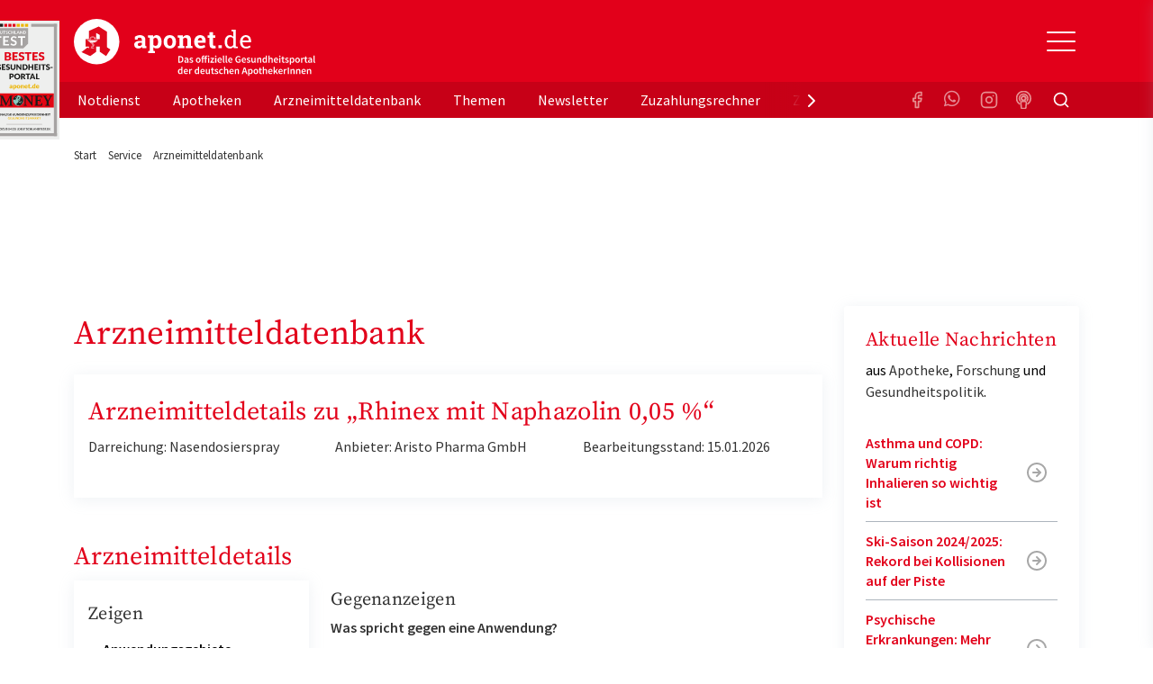

--- FILE ---
content_type: application/javascript
request_url: https://www.aponet.de/_assets/vite/assets/Unpoly.entry-Da3WKmEi.js?1768827519
body_size: 63827
content:
var Tt={},Lt;function Gt(){return Lt||(Lt=1,function(){(()=>{var Ft=[,()=>{window.up={version:"3.11.0"}},()=>{up.mockable=function(s){if(window.jasmine){let a=s.name,n={[a]:s},e=function(){return n[a].apply(this,arguments)};return e.mock=()=>spyOn(n,a),e}else return s}},()=>{up.util=function(){function s(){}function a(){return Promise.resolve()}function n(o){let p,S;return function(...P){return S?p:(S=!0,p=o.apply(this,P))}}function e(o,p){p=Ae(p,{host:"cross-domain"});const S=H(o);let P="";p.host==="cross-domain"&&(p.host=v(S)),p.host&&(P+=S.protocol+"//"+S.host);let{pathname:G}=S;return p.trailingSlash===!1&&G!=="/"&&(G=G.replace(/\/$/,"")),P+=G,p.search!==!1&&(P+=S.search),p.hash!==!1&&(P+=S.hash),P}function t(o,p,S){return r(o,S)===r(p,S)}function r(o,p){if(o)return e(o,{hash:!1,trailingSlash:!1,...p})}function i(o){return o.endsWith("/")?[o,o.slice(0,-1)]:o.includes("/?")?[o,o.replace("/?","?")]:o.endsWith("/*")?[o,o.slice(0,-2),o.slice(0,-2)+"?*"]:o}const u=location.protocol,w=location.hostname;function v(o){if(m(o)&&o.indexOf("//")===-1)return!1;const p=H(o);return w!==p.hostname||u!==p.protocol}function H(o){if(o.pathname)return o;let p=document.createElement("a");return p.href=o,p}function B(o){return o?o.toUpperCase():"GET"}function z(o){return o!=="GET"&&o!=="HEAD"}function V(o){return m(o)?p=>p[o]:o}function K(o,p){if(o.length===0)return[];p=V(p);let S=[],P=0;for(let G of o)S.push(p(G,P++));return S}function Y(o,p){return Object.fromEntries(o.map(p))}function Z(o,p){let S=0;for(let P of o)p(P,S++)}function M(o){return o===null}function X(o){return!!o}function O(o){return o===void 0}const C=ut(O);function k(o){return O(o)||M(o)}const D=ut(k);function I(o){return k(o)?!0:W(o)&&o[I.key]?o[I.key]():m(o)||L(o)?o.length===0:N(o)?Object.keys(o).length===0:!1}I.key="up.util.isBlank";function T(o,p=$){if(p(o))return o}const $=ut(I);function _(o){return typeof o=="function"}function m(o){return typeof o=="string"||o instanceof String}function y(o){return typeof o=="boolean"||o instanceof Boolean}function E(o){return typeof o=="number"||o instanceof Number}function N(o){return typeof o=="object"&&!M(o)&&(O(o.constructor)||o.constructor===Object)}function W(o){const p=typeof o;return p==="object"&&!M(o)||p==="function"}function ee(o){return o instanceof Element}function ne(o){return o instanceof Text}function he(o){return o instanceof RegExp}function F(o){return o instanceof Error}function c(o){return up.browser.canJQuery()&&o instanceof jQuery}function d(o){var p;return!!(o&&(o.addEventListener||c(o)&&((p=o[0])!=null&&p.addEventListener)))}function b(o){return W(o)&&_(o.then)}const{isArray:J}=Array;function le(o){return o instanceof FormData}function de(o){return J(o)?o:Se(o)}function L(o){return J(o)||U(o)||te(o)||c(o)||Q(o)}function U(o){return o instanceof NodeList}function Q(o){return o instanceof HTMLCollection}function te(o){return Object.prototype.toString.call(o)==="[object Arguments]"}function ie(o){return/^(before|after)/.test(o)}function ye(o){return L(o)?o:k(o)?[]:[o]}function pe(o){return W(o)&&o[pe.key]?o=o[pe.key]():L(o)?o=Se(o):N(o)&&(o=Object.assign({},o)),o}function Se(o){return Array.prototype.slice.call(o)}pe.key="up.util.copy",Date.prototype[pe.key]=function(){return new Date(+this)};function Fe(...o){return Object.assign({},...o)}function Re(...o){const p={};for(let S of o)if(S)for(let P in S){const G=S[P];C(G)&&(p[P]=G)}return p}function Ae(o,p){return p?Fe(p,o):o?pe(o):{}}function we(o,p){let[S,P]=St(o,"val","options");return C(S)&&(P[p]=S),P}function Ie(o,p){p=V(p);let S;for(let P of o)if(p(P)){S=P;break}return S}function Be(o,p){return!!$e(o,p)}function $e(o,p){p=V(p);let S=0;for(let P of o){const G=p(P,S++);if(G)return G}}function ke(o,p){p=V(p);let S=!0,P=0;for(let G of o)if(!p(G,P++)){S=!1;break}return S}function ze(o){return Oe(o,D)}function Ke(o){return Pe(o,D)}function Ye(o){return o.length<2?o:Array.from(new Set(o))}function We(o,p){if(o.length<2)return o;p=V(p);const S=new Set;return Oe(o,function(P,G){const ce=p(P,G);return S.has(ce)?!1:(S.add(ce),!0)})}function Oe(o,p){p=V(p);const S=[];return Z(o,function(P,G){if(p(P,G))return S.push(P)}),S}function Ze(o,p){return p=ut(V(p)),Oe(o,p)}function et(o,p){return Oe(o,S=>Me(p,S))}function tt(o,p){return setTimeout(p,o)}function rt(o){const p=new MessageChannel;p.port1.onmessage=()=>o(),p.port2.postMessage(0)}function Ee(o){return o[o.length-1]}function Me(o,p){return(o.indexOf||Array.prototype.indexOf).call(o,p)>=0}function nt(o,p){return ke(p,S=>Me(o,S))}function Ge(o,p){const S=De(o,Object.keys(p));return ae(p,S)}function De(o,p){const S={};for(let P of p)P in o&&(S[P]=o[P]);return S}function Pe(o,p){p=V(p);const S={};for(let P in o){const G=o[P];p(G,P)&&(S[P]=o[P])}return S}function Ue(o,p){return Pe(o,(S,P)=>!Me(p,P))}function Xe(){return new Promise(s)}function xe(o,p){const S=o.indexOf(p);if(S>=0)return o.splice(S,1),p}function Ne(o,...p){return _(o)?o(...p):o}function h(o,p,...S){return o=Ne(o,...S),o==="auto"&&(o=Ne(p,...S)),o}const f={"&":"&amp;","<":"&lt;",">":"&gt;",'"':"&quot;","'":"&#x27;"};function A(o){return o.replace(/[&<>"']/g,p=>f[p])}function q(o){return o.replace(/[\\^$*+?.()|[\]{}]/g,"\\$&")}function j(o,p){const S=o[p];return delete o[p],S}function se(o,p,S){p in o&&(o[S]=j(o,p))}function oe(o,p){if(p(Ee(o)))return o.pop()}function ue(o){return oe(o,_)}function fe(o){return oe(o,N)||{}}function me(o){return o}function Ce(...o){let p=lt(...o);return(...S)=>K(p,P=>P(...S))}function He(o){const p=[];for(let S of o)L(S)?p.push(...S):p.push(S);return p}function l(o,p){return He(K(o,p))}function g(o,p=me){return o.then(p,p)}function x(){let o,p;const S=new Promise(function(P,G){o=P,p=G});return S.resolve=o,S.reject=p,S}function re(o){return Object.prototype.hasOwnProperty(o)}function ae(o,p){return o===p||(o!=null&&o.valueOf&&(o=o.valueOf()),p!=null&&p.valueOf&&(p=p.valueOf()),o===p)?!0:typeof o!=typeof p?!1:L(o)&&L(p)?_e(o,p):W(o)&&o[ae.key]?o[ae.key](p):N(o)&&N(p)?ge(o,p):!1}function ge(o,p){const S=Object.keys(o),P=Object.keys(p);return _e(S,P)&&ke(S,G=>ae(o[G],p[G]))}ae.key="up.util.isEqual";function _e(o,p){return o.length===p.length&&ke(o,(S,P)=>ae(S,p[P]))}function be(o,{json:p=!1,separator:S=/[,\s]/}={}){return m(o)?p&&/^\[.*]$/.test(o)?dt(o):ve(o,S):ye(o)}function ve(o,p){var P,G;return(((G=(P=up.migrate).splitAtOr)==null?void 0:G.call(P,o))||o.split(p)).map(ce=>ce.trim()).filter(me)}function je(o){if(m(o)){let{maskedTokens:p,restore:S}=Te(o);return p.map(P=>S(P))}else return ye(o)}function Te(o){let{masked:p,restore:S}=Et(o);return{maskedTokens:ve(p,","),restore:S}}function Je(o,...p){return p[0]instanceof o?p[0]:new o(...p)}let ht=0;function vt(){return ht++}function st(o){return pe(o).reverse()}function at(o,p){const S={};for(let P in o){let G=p(P);D(G)&&(S[G]=o[P])}return S}function Rt(o){return o.replace(/[A-Z]/g,p=>"-"+p.toLowerCase())}function At(o){return o[0].toLowerCase()+o.slice(1)}function Ot(o){return o[0].toUpperCase()+o.slice(1)}function wt(o,p,S){for(let P of p)Object.defineProperty(o,P,{get(){const G=S.call(this);let ce=G[P];return _(ce)&&(ce=ce.bind(G)),ce},set(G){const ce=S.call(this);ce[P]=G}})}function Pt(o,p){return wt(o,["then","catch","finally"],p)}function pt(o,p="%o"){let S;if(p==="%c")return"";if(p==="%s"&&D(o)&&(o=o.toString()),m(o))S=o.trim().replace(/[\n\r\t ]+/g," "),p==="%o"&&(S=JSON.stringify(S));else if(O(o))S="undefined";else if(E(o)||_(o))S=o.toString();else if(J(o))S=`[${K(o,pt).join(", ")}]`;else if(c(o))S=`$(${K(o,pt).join(", ")})`;else if(ee(o)){S=`<${o.tagName.toLowerCase()}`;for(let G of["id","up-id","name","class"]){let ce=o.getAttribute(G);ce&&(S+=` ${G}="${ce}"`)}S+=">"}else if(he(o)||F(o))S=o.toString();else try{S=JSON.stringify(o)}catch(G){if(G.name==="TypeError")S="(circular structure)";else throw G}return S.length>200&&(S=`${S.substr(0,200)}…${Ee(S)}`),S}const xt=/%[oOdisfc]/g;function Mt(o,...p){return o.replace(xt,S=>pt(p.shift(),S))}function ut(o){return function(...p){return!o(...p)}}function Dt(o){if(o.error)throw o.error;return o.value}function Nt(o,p,S){try{return{value:o.apply(p,S)}}catch(P){return{error:P}}}function Ht(o,p){for(let S in p){let G=Object.getOwnPropertyDescriptor(o,S).value,ce=function(...qe){var Le;let Ve=this[Le=`__${S}MemoizeCache`]||(this[Le]={}),it=JSON.stringify(qe);return Ve[it]||(Ve[it]=Nt(G,this,qe)),Dt(Ve[it])};o[S]=ce}}function qt(o){let p=JSON.stringify(o);return It(p)}function It(o){let p=S=>"\\u"+S.charCodeAt(0).toString(16).padStart(4,"0");return o.replace(/[^\x00-\x7F]/g,p)}function Bt(o,p={}){let S=Object.create(o);return Object.assign(S,p),S}function St(o,...p){let S=[];for(;p.length;){let P=p.pop();if(P==="options")S.unshift(fe(o));else if(P==="callback")S.unshift(ue(o));else if(P==="val")S.unshift(o.pop());else if(_(P)){let G=P(Ee(o))?o.pop():void 0;S.unshift(G)}}return S}function lt(...o){return o.flat().filter(_)}function Ut(){let o=[],p=function(P,G){P=lt(...P).map(G),o.push(...lt(...P))},S=function(...P){p(P,me)};return S.guard=function(...P){p(P,up.error.guardFn)},S.clean=function(...P){let{length:G}=o;for(let ce=G-1;ce>=0;ce--)o[ce](...P);o=[]},S}function ft(o,p,{keepDelimiters:S=!1}={}){let P=0,G=/§\d+/g,ce={},qe=[],Ve=(Le,gt)=>{let ct=!1;o=o.replaceAll(Le,function(Qe){ct=!0;let ot="§"+P++,_t,yt;if(S){let Kt=Qe[0],Wt=Qe.slice(-1);yt=Qe.slice(1,-1),_t=Kt+ot+Wt}else yt=Qe,_t=ot;return ce[ot]=yt,_t}),ct&&qe.unshift({allowRestoreTransform:gt})};Ve(G,!1);for(let Le of p)Ve(Le,!0);return{masked:o,restore:(Le,gt=me)=>{for(let{allowRestoreTransform:ct}of qe){let Qe=ct?gt:me;Le=Le.replace(G,ot=>Qe(mt(ce[ot],m)))}return Le}}}const kt=/'(?:\\\\|\\'|[^'])*'|"(?:\\\\|\\"|[^"])*"/g,jt=/{(?:[^{}]|{[^{}]*})*}|\((?:[^\(\)]|\([^\(\)]*\))*\)|\[(?:[^\[\]]|\[[^\[\]]*\])*\]/g;function Et(o){return ft(o,[kt,jt],{keepDelimiters:!0})}function Ct(o){return o[0]==='"'?o:(mt(o[0]==="'"),o=o.slice(1,-1),'"'+o.replace(/(\\\\)|(\\')|(\\")|(")/g,function(S,P,G,ce){return P||G&&"'"||'\\"'})+'"')}function Vt(o){return JSON.parse(Ct(o))}function dt(o){let{masked:p,restore:S}=ft(o,[kt]);return p=p.replace(/([a-z_$][\w$]*:)/gi,P=>'"'+P.slice(0,-1)+'":'),p=p.replace(/,\s*([}\]])/g,"$1"),p=S(p,Ct),JSON.parse(p)}function $t(o){let{maskedTokens:p,restore:S}=Te(o);return p.map(P=>{let[G,ce,qe]=P.match(/([^{]+)({[^}]*})?/);return[S(ce.trim()),qe&&dt(S(qe))]})}function zt(o,p){return Y(o,S=>[S,p])}function mt(o,p=X){if(p(o))return o;throw"assert failed"}return{parseURL:H,normalizeURL:e,matchableURL:r,matchableURLPatternAtom:i,matchURLs:t,normalizeMethod:B,methodAllowsPayload:z,copy:pe,merge:Fe,mergeDefined:Re,options:Ae,parseArgIntoOptions:we,each:Z,map:K,flatMap:l,mapObject:Y,spanObject:zt,findResult:$e,some:Be,every:ke,find:Ie,filter:Oe,reject:Ze,intersect:et,compact:ze,compactObject:Ke,uniq:Ye,uniqBy:We,last:Ee,isNull:M,isDefined:C,isUndefined:O,isGiven:D,isMissing:k,isPresent:$,isBlank:I,presence:T,isObject:W,isFunction:_,isString:m,isBoolean:y,isNumber:E,isElement:ee,isTextNode:ne,isJQuery:c,isElementLike:d,isPromise:b,isOptions:N,isArray:J,isFormData:le,isList:L,isRegExp:he,isAdjacentPosition:ie,timer:tt,contains:Me,containsAll:nt,objectContains:Ge,toArray:de,pick:De,pickBy:Pe,omit:Ue,unresolvablePromise:Xe,remove:xe,memoize:n,pluckKey:j,renameKey:se,extractOptions:fe,extractCallback:ue,noop:s,asyncNoop:a,identity:me,escapeHTML:A,escapeRegExp:q,sequence:Ce,evalOption:Ne,evalAutoOption:h,flatten:He,newDeferred:x,always:g,isBasicObjectProperty:re,isCrossOrigin:v,task:rt,isEqual:ae,getSimpleTokens:be,getComplexTokens:je,wrapList:ye,wrapValue:Je,uid:vt,upperCaseFirst:Ot,lowerCaseFirst:At,delegate:wt,delegatePromise:Pt,reverse:st,camelToKebabCase:Rt,sprintf:Mt,withRenamedKeys:at,memoizeMethod:Ht,safeStringifyJSON:qt,variant:Bt,cleaner:Ut,scanFunctions:lt,args:St,parseRelaxedJSON:dt,parseScalarJSONPairs:$t,maskPattern:ft,expressionOutline:Et,parseString:Vt,assert:mt}}()},()=>{up.error=function(){function s(...u){throw new up.Error(u)}function a(u){return typeof u!="object"||u.name!=="AbortError"&&!(u instanceof up.RenderResult)&&!(u instanceof up.Response)}function n(u){return u.catch(t)}function e(u){try{return u()}catch(w){t(w)}}function t(u){if(a(u))throw u}function r(u,...w){try{return u(...w)}catch(v){reportError(v)}}function i(u){return(...w)=>r(()=>u(...w))}return{fail:s,throwCritical:t,muteUncriticalRejection:n,muteUncriticalSync:e,guard:r,guardFn:i}}(),up.fail=up.error.fail},()=>{up.migrate={config:{}}},()=>{up.browser=function(){function s(r){r.submit()}function a(){return up.protocol.initialRequestMethod()==="GET"}function n(){return!!window.jQuery}function e(r){var u;let i=(u=document.cookie.match(new RegExp(r+"=(\\w+)")))==null?void 0:u[1];if(i)return document.cookie=r+"=;Max-Age=0;Path=/",i}function t(r){if(!(!r.confirm||window.confirm(r.confirm)))throw new up.Aborted("User canceled action");return!0}return{submitForm:s,canPushState:a,canJQuery:n,assertConfirmed:t,popCookie:e}}()},(s,a,n)=>{n(8),up.element=function(){const e=up.util;function t(...l){let[g=document,x]=e.args(l,"val","val");return g.querySelector(x)}function r(l,g){const x=l.querySelectorAll(g);return u(l,g)?[l,...x]:x}function i(l,g){return u(l,g)?l:l.querySelector(g)}function u(l,g){return e.isElement(l)&&l.matches(g)}function w(l,g){const x=B(g);return Node.prototype.contains.call(l,x)}function v(l,g){var x;return(x=l.parentNode)==null?void 0:x.closest(g)}function H(l,g){return z(l.closest(g),r(l,g))}function B(...l){const g=l.pop();return e.isElement(g)?g:e.isString(g)?t(...l,g):e.isList(g)?(g.length>1&&up.fail("up.element.get(): Cannot cast multiple elements (%o) to a single element",g),g[0]):g}function z(...l){return e.flatMap(l,V)}function V(l){return e.isString(l)?document.querySelectorAll(l):e.wrapList(l)}function K(l){O(l,!1)}function Y(l){O(l,!0)}function Z(l){return X(l,!0)}function M(l){return X(l,!1)}function X(l,g){return g===h(l)?e.noop:(O(l,g),()=>O(l,!g))}function O(l,g){g?(l.removeAttribute("hidden"),l.style.display==="none"&&(l.style.display="")):l.setAttribute("hidden","")}function C(l,g=!h(l)){O(l,g)}function k(l,g,x,re){return re?l.setAttribute(g,x):l.removeAttribute(g)}function D(l,g){for(let x in g){const re=g[x];e.isGiven(re)?l.setAttribute(x,re):l.removeAttribute(x)}}function I(l,g){let x=Object.keys(g),re=A(l,x);return D(l,g),()=>D(l,re)}function T(l){var x;const g="meta"+ne("name",l);return(x=document.head.querySelector(g))==null?void 0:x.getAttribute("content")}function $(l,g){l.parentNode.insertBefore(g,l)}function _(l,g={}){let{includePath:x}=y(l),re,ae,ge;for(let _e of x){let{tagName:be}=_e;(!be||be==="*")&&(be="div"),ae=document.createElement(be),re||(re=ae),m(ae,_e),ge==null||ge.appendChild(ae),ge=ae}for(let _e in g){let be=g[_e];_e==="class"?Ee(re,e.wrapList(be)):_e==="style"?xe(re,be):_e==="text"?re.textContent=be:_e==="content"?e.isString(be)?re.innerHTML=be:re.append(...e.wrapList(be)):re.setAttribute(_e,be)}return re}function m(l,{id:g,classNames:x,attributes:re}){g&&(l.id=g);for(let[ae,ge]of Object.entries(re))l.setAttribute(ae,ge);Ee(l,x)}function y(l){let g;const{masked:x,restore:re}=e.expressionOutline(l),ae=x.replace(/:not\([^)]*\)/,function(ve){return g=re(ve),""});let ge=re(ae);return{includePath:ae.split(/[ >]+/).map(function(ve){let je={tagName:null,classNames:[],id:null,attributes:{}};return ve=ve.replace(/^[\w-*]+/,function(Te){return je.tagName=Te,""}),ve=ve.replace(/#([\w-]+)/,function(Te,Je){return je.id=Je,""}),ve=ve.replace(/\.([\w-]+)/g,function(Te,Je){return je.classNames.push(Je),""}),ve=ve.replace(/\[[^\]]*]/g,function(Te){Te=re(Te);let[Je,ht,vt,st,at]=Te.match(/\[([\w-]+)(?:([~|^$*]?=)(["'])?([^\3\]]*?)\3)?]/);return st||(st='"'),je.attributes[ht]=at?e.parseString(st+at+st):"",""}),ve&&up.fail("Cannot parse selector: "+l),je}),includeRaw:ge,excludeRaw:g}}function E(...l){let[g,x="beforeend",re,ae]=e.args(l,"val",e.isAdjacentPosition,"val","options");const ge=_(re,ae);return g.insertAdjacentElement(x,ge),ge}const N=["HTML","BODY","HEAD","TITLE"],W=up.mockable(l=>l.matches(N.join()));function ee(l){return l.tagName.toLowerCase()}function ne(l,g){return e.isGiven(g)?(g=g.replace(/"/g,'\\"'),`[${l}="${g}"]`):`[${l}]`}function he(l){return l.match(/^[a-z][a-z0-9\-_]*$/i)?`#${l}`:ne("id",l)}function F(l){return l=l.replace(/[^\w-]/g,"\\$&"),`.${l}`}function c(l){return new DOMParser().parseFromString(l,"text/html")}function d(l){let g=b(l.outerHTML);return"nonce"in l&&(g.nonce=l.nonce),g}function b(l){return J(le(l))}function J(l){if(l.length===1&&e.isElementLike(l[0]))return l[0];up.fail("Expected a single element, but got %d elements",l.length)}function le(l){l=l.trim();const g=document.createRange();return g.setStart(document.body,0),g.createContextualFragment(l).childNodes}function de(){return document.documentElement}function L(l){l.offsetHeight}function U(l){const g=Ne(l,{transition:"none"});return L(l),g}function Q(l){const g=l["transition-property"],x=l["transition-duration"];return!(g==="none"||g==="all"&&x===0)}function te(l){const g=l.getBoundingClientRect();l.style.position="absolute";const x=l.offsetParent.getBoundingClientRect();xe(l,{left:g.left-Pe(l,"margin-left")-x.left+"px",top:g.top-Pe(l,"margin-top")-x.top+"px",right:"",bottom:""})}function ie(l,g){for(let x in g)ye(l,x,g[x])}function ye(l,g,x){e.isMissing(l.getAttribute(g))&&l.setAttribute(g,x)}function pe(l){Ae(function(){let g=[...l.childNodes];for(let x of g)$(l,x);l.remove()})}function Se(l){const g=document.createElement("up-wrapper");return g.append(...e.wrapList(l)),g}function Fe(l){return l.length===1&&e.isElement(l[0])?l[0]:Se(l)}function Re(l){const g=Se(l.childNodes);return l.append(g),g}function Ae(l){const g=document.activeElement;try{return l()}finally{g&&g!==document.activeElement&&g.focus({preventScroll:!0})}}function we(l,g,...x){var ae;if(!((ae=l.hasAttribute)!=null&&ae.call(l,g)))return;let re=l.getAttribute(g);for(let ge of x){let _e=ge(re,g,l);if(e.isDefined(_e))return _e}}function Ie(l,g){return we(l,g,Be)}let Be=e.identity;function $e(l,g){return we(l,g,ke)}function ke(l,g){switch(l){case"false":return!1;case"true":case"":case g:return!0}}function ze(l,g){return we(l,g,ke,Be)}function Ke(l,g){return we(l,g,ke,We)}function Ye(l,g){return we(l,g,We)}function We(l){if(l=l.replaceAll("_",""),l.match(/^-?[\d.]+$/))return parseFloat(l)}function Oe(l,g){return we(l,g,Ze)}function Ze(l){if(l!=null&&l.trim())return e.parseRelaxedJSON(l)}function et(l,g,x){return we(l,g,re=>tt(re,l,x))}function tt(l,g,{exposedKeys:x=[],mainKey:re="event"}={}){const ae=up.NonceableCallback.fromString(l).toFunction(re,...x);return function(ge){const _e=Object.values(e.pick(ge,x));return ae.call(g,ge,..._e)}}function rt(l,g,x=Ie){let re=l.closest("["+g+"]");if(re)return x(re,g)}function Ee(l,g){for(let x of g)l.classList.add(x)}function Me(l,g){return Ge(l,g,!0)}function nt(l,g){return Ge(l,g,!1)}function Ge(l,g,x){return l.classList.contains(g)===x?e.noop:(l.classList.toggle(g,x),()=>l.classList.toggle(g,!x))}function De(l,g){const x=window.getComputedStyle(l);return Xe(x,g)}function Pe(l,g){const x=De(l,g);if(e.isPresent(x))return parseFloat(x)}function Ue(l,g){const{style:x}=l;return Xe(x,g)}function Xe(l,g){return up.migrate.loaded&&(g=up.migrate.fixGetStyleProps(g)),e.isString(g)?l.getPropertyValue(g):e.mapObject(g,x=>[x,l.getPropertyValue(x)])}function xe(l,g,x=""){if(up.migrate.loaded&&(g=up.migrate.fixSetStyleProps(g,x)),e.isString(g))l.setAttribute("style",g);else{const{style:re}=l;for(let ae in g){let ge=g[ae];re.setProperty(ae,ge+x)}}}function Ne(l,g){const x=Ue(l,Object.keys(g));return xe(l,g),()=>xe(l,x)}function h(l){return!!(l.offsetWidth||l.offsetHeight||l.getClientRects().length)}function f(l){return/^up-/.test(l)}function A(l,g){return e.mapObject(g,x=>[x,l.getAttribute(x)])}function q(l){let g=l.getAttributeNames().filter(f);return A(l,g)}function j(l){return e.filter(l.classList.values(),f)}function se(l){up.browser.canJQuery()&&jQuery(l).remove()}function oe(l){return!l.children.length>0&&!l.innerText.trim()}function ue(l){return`[${l}*="//"]:not([${l}*="//${location.host}/"])`}function fe(l,{margin:g=0}={}){const x=up.Rect.fromElement(l);return x.grow(g),x.bottom>0&&x.top<window.innerHeight&&x.right>0&&x.left<window.innerWidth}function me(l,g){let x=`:is(${l.join()})`;return e.isPresent(g)&&(x+=`:not(${g.join()})`),x}function Ce(l,g){let x=[];if(l)for(let[re,ae]of Object.entries(l))e.isDefined(ae)&&g.matches(re)&&x.push(ae);return x}function He(l){let g=l.nextElementSibling;return g?[g,"beforebegin"]:[l.parentElement,"beforeend"]}return{subtree:r,subtreeFirst:i,contains:w,closestAttr:rt,ancestor:v,around:H,get:B,list:z,toggle:C,hide:K,hideTemp:M,show:Y,showTemp:Z,metaContent:T,insertBefore:$,createFromSelector:_,setAttrs:D,setAttrsTemp:I,affix:E,idSelector:he,classSelector:F,isSingleton:W,attrSelector:ne,tagName:ee,createBrokenDocumentFromHTML:c,revivedClone:d,createNodesFromHTML:le,createFromHTML:b,extractSingular:J,get root(){return de()},paint:L,concludeCSSTransition:U,hasCSSTransition:Q,fixedToAbsolute:te,setMissingAttrs:ie,setMissingAttr:ye,unwrap:pe,wrapChildren:Re,wrapIfRequired:Fe,attr:Ie,booleanAttr:$e,numberAttr:Ye,jsonAttr:Oe,callbackAttr:et,booleanOrStringAttr:ze,booleanOrNumberAttr:Ke,setStyleTemp:Ne,style:De,styleNumber:Pe,inlineStyle:Ue,setStyle:xe,isVisible:h,upAttrs:q,upClasses:j,setAttrPresence:k,addClasses:Ee,addClassTemp:Me,removeClassTemp:nt,cleanJQuery:se,parseSelector:y,isEmpty:oe,crossOriginSelector:ue,isIntersectingWindow:fe,unionSelector:me,matchSelectorMap:Ce,elementLikeMatches:u,documentPosition:He}}()},(s,a,n)=>{n.r(a)},()=>{up.Error=class extends window.Error{constructor(a,n={}){Array.isArray(a)&&(a=up.util.sprintf(...a)),super(a);let e="up."+this.constructor.name;Object.assign(this,{name:e},n)}}},()=>{up.NotImplemented=class extends up.Error{}},()=>{up.Aborted=class extends up.Error{constructor(a){super(a,{name:"AbortError"})}}},()=>{up.CannotMatch=class extends up.Error{}},()=>{up.CannotParse=class extends up.Error{}},()=>{up.CannotTarget=class extends up.Error{}},()=>{up.Offline=class extends up.Error{}},()=>{const s=up.util;up.Record=class{keys(){throw"Return an array of keys"}defaults(n){return{}}constructor(n){Object.assign(this,s.mergeDefined(this.defaults(n),this.attributes(n)))}attributes(n=this){return s.pick(n,this.keys())}[s.copy.key](){return s.variant(this)}[s.isEqual.key](n){return this.constructor===n.constructor&&s.isEqual(this.attributes(),n.attributes())}}},()=>{const s=up.util,a=up.element;up.Config=class{constructor(e=()=>({})){this._blueprintFn=e,this.reset(),document.addEventListener("up:framework:reset",()=>this.reset())}reset(){Object.assign(this,this._blueprintFn())}matches(e,t){return e.matches(this.selector(t))}selector(e){let t=this[e],r=this["no"+s.upperCaseFirst(e)];return a.unionSelector(t,r)}selectorFn(e){return()=>this.selector(e)}}},()=>{let s="up.log.enabled",a=!1;try{a=!!(sessionStorage!=null&&sessionStorage.getItem(s))}catch{}up.LogConfig=class extends up.Config{constructor(){super(()=>({banner:!0,format:!0}))}get enabled(){return a}set enabled(e){a=e;try{sessionStorage==null||sessionStorage.setItem(s,e?"1":"")}catch{}}}},()=>{const s=up.util;up.Registry=class{constructor(n,e=s.identity){this._data={},this._normalize=e,this._valueDescription=n,this.put=this.put.bind(this),document.addEventListener("up:framework:reset",()=>this.reset())}put(n,e){e=this._normalize(e),e.isDefault=up.framework.evaling,this._data[n]=e}get(n){return this._data[n]||up.fail("Unknown %s %o",this._valueDescription,n)}reset(){this._data=s.pickBy(this._data,"isDefault")}}},()=>{const s=up.util,a=up.element;up.OptionsParser=class{constructor(e,t,r={}){this._options=t,this._element=e,this._fail=r.fail,this._closest=r.closest,this._attrPrefix=r.attrPrefix||"up-",this._defaults=r.defaults||{}}string(e,t){this.parse(a.attr,e,t)}boolean(e,t){this.parse(a.booleanAttr,e,t)}number(e,t){this.parse(a.numberAttr,e,t)}booleanOrString(e,t){this.parse(a.booleanOrStringAttr,e,t)}booleanOrNumber(e,t){this.parse(a.booleanOrNumberAttr,e,t)}json(e,t){this.parse(a.jsonAttr,e,t)}callback(e,t={}){let r=(i,u)=>a.callbackAttr(i,u,t);this.parse(r,e,t)}parse(e,t,r={}){const i=s.wrapList(r.attr??this._attrNameForKey(t));let u=this._options[t];for(let v of i)u??(u=this._parseFromAttr(e,this._element,v));if(u??(u=r.default??this._defaults[t]),s.isDefined(u)){let v=r.normalize;v&&(u=v(u)),this._options[t]=u}let w;if(this._fail&&(w=up.fragment.failKey(t))){const v=s.compact(s.map(i,H=>this._deriveFailAttrName(H)));this.parse(e,w,{...r,attr:v})}}include(e,t){let r=e(this._element,this._options,{defaults:this._defaults,...t});Object.assign(this._options,r)}_parseFromAttr(e,t,r){return this._closest?a.closestAttr(t,r,e):e(t,r)}_deriveFailAttrName(e){return this._deriveFailAttrNameForPrefix(e,this._attrPrefix+"on-")||this._deriveFailAttrNameForPrefix(e,this._attrPrefix)}_deriveFailAttrNameForPrefix(e,t){if(e.startsWith(t))return`${t}fail-${e.substring(t.length)}`}_attrNameForKey(e){return`${this._attrPrefix}${s.camelToKebabCase(e)}`}}},()=>{const s=up.util;up.FIFOCache=class{constructor({capacity:n=10,normalizeKey:e=s.identity}={}){this._map=new Map,this._capacity=n,this._normalizeKey=e}get(n){return n=this._normalizeKey(n),this._map.get(n)}set(n,e){if(this._map.size===this._capacity){let t=this._map.keys().next().value;this._map.delete(t)}n=this._normalizeKey(n),this._map.set(n,e)}clear(){this._map.clear()}}},()=>{up.Rect=class extends up.Record{keys(){return["left","top","width","height"]}get bottom(){return this.top+this.height}get right(){return this.left+this.width}grow(a){this.left-=a,this.top-=a,this.width+=a*2,this.height+=a*2}static fromElement(a){return new this(a.getBoundingClientRect())}}},()=>{const s=up.element,a=up.util,n="up-scrollbar-away";up.BodyShifter=class{constructor(){this._anchoredElements=new Set,this._stack=0,this._cleaner=a.cleaner()}lowerStack(){--this._stack===0&&this._cleaner.clean()}raiseStack(){++this._stack===1&&this._shiftNow()}onAnchoredElementInserted(t){return this._anchoredElements.add(t),this._shiftElement(t,"right"),()=>this._anchoredElements.delete(t)}_isShifted(){return this._rootScrollbarWidth&&this._stack>0}_shiftNow(){this._rootScrollbarWidth=up.viewport.rootScrollbarWidth(),this._cleaner(s.setStyleTemp(s.root,{"--up-scrollbar-width":this._rootScrollbarWidth+"px"})),this._shiftElement(document.body,"padding-right");for(let t of this._anchoredElements)this._shiftElement(t,"right")}_shiftElement(t,r){if(!this._isShifted())return;let i=s.style(t,r);this._cleaner(s.setStyleTemp(t,{["--up-original-"+r]:i}),s.addClassTemp(t,n))}}},()=>{const s=up.util;up.Change=class{constructor(n){this.options=n}execute(){throw new up.NotImplemented}improveHistoryValue(n,e){return n===!1||s.isString(n)?n:e}deriveFailOptions(){return up.RenderOptions.deriveFailOptions(this.options)}}},()=>{const s=up.util,a=up.element;up.Change.Addition=class extends up.Change{constructor(e){super(e),this._acceptLayer=e.acceptLayer,this._dismissLayer=e.dismissLayer,this._eventPlans=e.eventPlans||[],this._response=e.response}handleLayerChangeRequests(){this.layer.isOverlay()&&(this._tryAcceptLayerFromServer(),this.abortWhenLayerClosed(),this.layer.tryAcceptForLocation(this._responseOptions()),this.abortWhenLayerClosed(),this._tryDismissLayerFromServer(),this.abortWhenLayerClosed(),this.layer.tryDismissForLocation(this._responseOptions()),this.abortWhenLayerClosed()),this.layer.asCurrent(()=>{for(let e of this._eventPlans)up.emit({...e,...this._responseOptions()}),this.abortWhenLayerClosed()})}_tryAcceptLayerFromServer(){s.isDefined(this._acceptLayer)&&this.layer.isOverlay()&&this.layer.accept(this._acceptLayer,this._responseOptions())}_tryDismissLayerFromServer(){s.isDefined(this._dismissLayer)&&this.layer.isOverlay()&&this.layer.dismiss(this._dismissLayer,this._responseOptions())}abortWhenLayerClosed(e=this.layer){if(e.isClosed())throw new up.Aborted("Layer was closed")}_setSource({oldElement:e,newElement:t,source:r}){r==="keep"&&(r=e&&up.fragment.source(e)),r&&a.setMissingAttr(t,"up-source",up.fragment.normalizeSource(r))}_setTime({newElement:e,time:t}){a.setMissingAttr(e,"up-time",t?t.toUTCString():!1)}_setETag({newElement:e,etag:t}){a.setMissingAttr(e,"up-etag",t||!1)}setReloadAttrs(e){this._setSource(e),this._setTime(e),this._setETag(e)}_responseOptions(){return{response:this._response}}executeSteps({steps:e,responseDoc:t,noneOptions:r,passRenderOptions:i=this.options}){return new up.Change.UpdateSteps({steps:e,noneOptions:r,passRenderOptions:i}).execute(t)}}},()=>{var s;const a=up.util;up.RenderJob=(s=class{constructor(e){this.renderOptions=e}execute(){return this._rendered=this._executePromise(),this}async _executePromise(){try{this._emitGuardEvent(),this.renderOptions=up.RenderOptions.preprocess(this.renderOptions),up.browser.assertConfirmed(this.renderOptions),up.RenderOptions.assertContentGiven(this.renderOptions);let e=await this._getChange().execute();return this._handleResult(e),e}catch(e){throw this._handleResult(e)||this._handleError(e),e}}_handleResult(e){if(e instanceof up.RenderResult){let{onRendered:t,onFinished:r}=e.renderOptions;e.none||up.error.guard(()=>t==null?void 0:t(e));let i=function(u){up.error.guard(()=>r==null?void 0:r(u))};return this.finished.then(i,a.noop),!0}}_handleError(e){let t=e instanceof up.Aborted?"Rendering was aborted":"Error while rendering";up.puts("up.render()",`${t}: ${e.name}: ${e.message}`),up.error.guard(()=>{var r,i;return(i=(r=this.renderOptions).onError)==null?void 0:i.call(r,e)})}get finished(){return this._awaitFinished()}async _awaitFinished(){try{return await(await this._rendered).finished}catch(e){throw e instanceof up.RenderResult?await e.finished:e}}_getChange(){let e=a.memoize(r=>this._handleAbortOption(r)),t={...this.renderOptions,handleAbort:e};return t.url?new up.Change.FromURL(t):t.response?new up.Change.FromResponse(t):new up.Change.FromContent(t)}_emitGuardEvent(){let e=a.pluckKey(this.renderOptions,"guardEvent");if(e&&(e.renderOptions=this.renderOptions,up.emit(e,{target:this.renderOptions.origin}).defaultPrevented))throw new up.Aborted(`Rendering was prevented by ${e.type} listener`)}_handleAbortOption(e){let{abort:t}=this.renderOptions;if(!t||!up.network.isBusy())return;let{bindFragments:r,bindLayer:i,origin:u,layer:w}=this._getChange().getPreflightProps(),v={except:e,logOnce:["up.render()","Change with { abort } option will abort other requests"],newLayer:w==="new",origin:u};t==="target"?up.fragment.abort(r,{...v}):t==="layer"?up.fragment.abort({...v,layer:i}):t==="all"||t===!0?up.fragment.abort({...v,layer:"any"}):a.isFunction(t)?t(v):up.fragment.abort(t,{...v,layer:i})}},a.delegatePromise(s.prototype,function(){return this._rendered}),a.memoizeMethod(s.prototype,{_awaitFinished:!0,_getChange:!0}),s)},()=>{up.Change.DestroyFragment=class extends up.Change{constructor(a){super(a),this._layer=up.layer.get(a)||up.layer.current,this._element=this.options.element,this._animation=this.options.animation,this._log=this.options.log,this._onFinished=this.options.onFinished}execute(){this._parent=this._element.parentNode,up.fragment.markAsDestroying(this._element),up.motion.willAnimate(this._element,this._animation,this.options)?this._destroyAfterAnimation():this._destroyNow()}async _destroyAfterAnimation(){var a;this._emitDestroyed(),await this._animate(),this._erase(),(a=this._onFinished)==null||a.call(this)}_destroyNow(){var a;this._erase(),this._emitDestroyed(),(a=this._onFinished)==null||a.call(this)}_animate(){return up.motion.animate(this._element,this._animation,this.options)}_erase(){this._layer.asCurrent(()=>{up.fragment.abort(this._element),up.script.clean(this._element,{layer:this._layer}),up.element.cleanJQuery(this._element),this._element.remove()})}_emitDestroyed(){up.fragment.emitDestroyed(this._element,{parent:this._parent,log:this._log})}}},()=>{let s=up.util;up.Change.OpenLayer=class extends up.Change.Addition{constructor(n){super(n),this.target=n.target,this._origin=n.origin,this._baseLayer=n.baseLayer}getPreflightProps(){return{mode:this.options.mode,context:this._buildLayer().context,origin:this.options.origin,target:this.target,bindLayer:this._baseLayer,layer:"new",bindFragments:s.compact([up.fragment.get(":main",{layer:this._baseLayer})]),fragments:[]}}execute(n,e){this.responseDoc=n,this._matchPostflight(),e(),this._createOverlay();let t=this.layer.on("up:layer:accepting up:layer:dimissing",this._renderOtherLayers.bind(this));try{return this._renderOverlayContent(),this._renderOtherLayers(),up.RenderResult.both(this._newOverlayResult,this._otherLayersResult)}finally{t()}}_matchPostflight(){if(this.target===":none"?this._content=document.createElement("up-none"):this._content=this.responseDoc.select(this.target),!this._content||this._baseLayer.isClosed())throw new up.CannotMatch}_createOverlay(){up.puts("up.render()",`Opening element "${this.target}" in new overlay`),this._assertOpenEventEmitted(),this.layer=this._buildLayer(),this._baseLayer.peel({history:!this.layer.history}),this._baseLayer.saveHistory(),up.layer.stack.push(this.layer),this.layer.createElements(),this.layer.setupHandlers()}_renderOverlayContent(){this._handleHistory(),this.handleLayerChangeRequests(),this.responseDoc.commitElement(this._content),this.layer.setContent(this._content),this.responseDoc.finalizeElement(this._content),this.setReloadAttrs({newElement:this._content,source:this.options.source}),up.hello(this.layer.element,{...this.options,layer:this.layer,dataRoot:this._content}),this._newOverlayResult=new up.RenderResult({layer:this.layer,fragments:[this._content],target:this.target,renderOptions:this.options}),this._handleScroll(),this._newOverlayResult.finished=this._finish(),this.layer.opening=!1,this._emitOpenedEvent(),this.abortWhenLayerClosed()}_renderOtherLayers(){if(this._otherLayersResult)return;let n=this._getHungrySteps().other;this._otherLayersResult=this.executeSteps({steps:n,responseDoc:this.responseDoc})}async _finish(){return await this.layer.startOpenAnimation(),this.abortWhenLayerClosed(),this._handleFocus(),this._newOverlayResult}_buildLayer(){const n={...this.options,opening:!0},e=t=>this.options=up.RenderOptions.finalize(t);return up.layer.build(n,e)}_handleHistory(){var n;this.layer.history==="auto"&&(this.layer.history=up.fragment.hasAutoHistory([this._content],this.layer)),(n=this.layer).history&&(n.history=this._baseLayer.history),this.layer.updateHistory(this.options)}_handleFocus(){var e;(e=this._baseLayer.overlayFocus)==null||e.moveToBack(),this.layer.overlayFocus.moveToFront(),new up.FragmentFocus({fragment:this._content,layer:this.layer,autoMeans:["autofocus","layer"],inputDevice:this.options.inputDevice}).process(this.options.focus)}_handleScroll(){const n={...this.options,fragment:this._content,layer:this.layer,autoMeans:["hash","layer"]};new up.FragmentScrolling(n).process(this.options.scroll)}_assertOpenEventEmitted(){up.event.assertEmitted("up:layer:open",{origin:this._origin,baseLayer:this._baseLayer,layerOptions:this.options,log:"Opening new overlay"})}_emitOpenedEvent(){this.layer.emit("up:layer:opened",{origin:this._origin,callback:this.layer.callback("onOpened"),log:`Opened new ${this.layer}`})}_getHungrySteps(){return up.radio.hungrySteps(this._getEffectiveRenderOptions())}_getEffectiveRenderOptions(){return{...this.options,layer:this.layer,history:this.layer.history}}}},()=>{var s;const a=up.util;up.Change.UpdateLayer=(s=class extends up.Change.Addition{constructor(e){e=up.RenderOptions.finalize(e),super(e),this.layer=e.layer,this.target=e.target,this._context=e.context,this._steps=up.fragment.parseTargetSteps(this.target,this.options)}getPreflightProps(){this._matchPreflight();let e=this._getFragments();return{layer:this.layer,bindLayer:this.layer,mode:this.layer.mode,context:a.merge(this.layer.context,this._context),origin:this.options.origin,target:this._bestPreflightSelector(),fragments:e,bindFragments:e}}_bestPreflightSelector(){return this._matchPreflight(),up.fragment.targetForSteps(this._steps)}_getFragments(){return this._matchPreflight(),a.map(this._steps,"oldElement")}execute(e,t){this.responseDoc=e,this._matchPostflight(),t();let r=this.layer.on("up:layer:accepting up:layer:dimissing",this._renderOtherLayers.bind(this));try{return this._renderCurrentLayer(),this._renderOtherLayers(),up.RenderResult.both(this._currentLayerResult,this._otherLayersResult)}finally{r()}}_renderCurrentLayer(){this._steps.length&&up.puts("up.render()",`Updating "${this._bestPreflightSelector()}" in ${this.layer}`),this._setScrollAndFocusOptions(),this.options.saveScroll&&up.viewport.saveScroll({layer:this.layer}),this.options.saveFocus&&up.viewport.saveFocus({layer:this.layer}),this.options.peel&&this.layer.peel({history:!this._hasHistory()}),this.options.abort!==!1&&up.fragment.abort(this._getFragments(),{reason:"Fragment is being replaced"}),Object.assign(this.layer.context,this._context),this._hasHistory()&&this.layer.updateHistory(this.options),this.handleLayerChangeRequests(),this._currentLayerResult=this.executeSteps({steps:this._steps,responseDoc:this.responseDoc,noneOptions:this.options})}_renderOtherLayers(){if(this._otherLayersResult)return;let e=this._getHungrySteps().other;this._otherLayersResult=this.executeSteps({steps:e,responseDoc:this.responseDoc})}_matchPreflight(){this._matchOldElements(),this._compressNestedSteps()}_matchPostflight(){this._matchOldElements(),this._addHungryStepsOnCurrentLayer(),this._compressNestedSteps(),this._matchNewElements()}_addHungryStepsOnCurrentLayer(){this._steps.push(...this._getHungrySteps().current)}_matchOldElements(){this._steps=this._steps.filter(e=>{const t=new up.FragmentFinder(a.pick(e,["selector","origin","layer","match","preferOldElements"]));if(e.oldElement||(e.oldElement=t.find()),e.oldElement)return!0;if(!e.maybe)throw new up.CannotMatch})}_matchNewElements(){this._steps=this.responseDoc.selectSteps(this._steps)}_compressNestedSteps(){this._steps=up.fragment.compressNestedSteps(this._steps)}_getHungrySteps(){return up.radio.hungrySteps(this._getEffectiveRenderOptions())}_setScrollAndFocusOptions(){let e=up.FocusCapsule.preserve(this.layer);this._steps.forEach((t,r)=>{t.focusCapsule=e,r>0&&(t.scroll=!1,t.focus=!1)})}_hasHistory(){return a.evalAutoOption(this.options.history,this._hasAutoHistory.bind(this))}_hasAutoHistory(){const e=a.map(this._steps,"oldElement");return up.fragment.hasAutoHistory(e,this.layer)}_getEffectiveRenderOptions(){return{...this.options,layer:this.layer,history:this._hasHistory()}}},a.memoizeMethod(s.prototype,{_matchPreflight:!0,_matchOldElements:!0,_hasHistory:!0,_getHungrySteps:!0}),s)},()=>{const s=up.util,a=up.element;up.Change.UpdateSteps=class extends up.Change.Addition{constructor(e){super(e),this._steps=s.copy(s.assert(e.steps)),this._passRenderOptions=s.assert(e.passRenderOptions),this._noneOptions=e.noneOptions||{}}execute(e){if(this.responseDoc=e,this._steps=e.selectSteps(this._steps),this._steps=e.commitSteps(this._steps),this.renderResult=new up.RenderResult({layer:this._passRenderOptions.layer,target:up.fragment.targetForSteps(this._steps),renderOptions:this._passRenderOptions}),!this._steps.length)this._handleFocus(null,this._noneOptions),this._handleScroll(null,this._noneOptions);else{this._steps.reverse();const t=this._steps.map(r=>this._executeStep(r));this.renderResult.finished=this._finish(t)}return this.renderResult}async _finish(e){await Promise.all(e);for(let t of this._steps)this.abortWhenLayerClosed(t.layer);return this.renderResult}_addToResult(e){let t=e.matches("up-wrapper")?e.children:[e];this.renderResult.fragments.unshift(...t)}_executeStep(e){switch(e.placement){case"swap":{if(up.fragment.keepPlan(e))return this._handleFocus(e.oldElement,e),this._handleScroll(e.oldElement,e),Promise.resolve();{this._preserveDescendantKeepables(e);const r=e.oldElement.parentNode,i={...e,beforeStart(){up.fragment.markAsDestroying(e.oldElement)},afterInsert:()=>{this._restoreDescendantKeepables(e),this._welcomeElement(e.newElement,e),this._finalizeDescendantKeepables(e)},beforeDetach:()=>{up.script.clean(e.oldElement,{layer:e.layer})},afterDetach(){a.cleanJQuery(),up.fragment.emitDestroyed(e.oldElement,{parent:r,log:!1})},scrollNew:()=>{this._handleFocus(e.newElement,e),this._handleScroll(e.newElement,e)}};return up.morph(e.oldElement,e.newElement,e.transition,i)}}case"content":{let t=a.wrapChildren(e.oldElement),r=a.wrapChildren(e.newElement),i={...e,placement:"swap",oldElement:t,newElement:r,focus:!1};return this._executeStep(i).then(()=>{a.unwrap(r),this._handleFocus(e.oldElement,e)})}case"before":case"after":{let t=a.wrapChildren(e.newElement),r=e.placement==="before"?"afterbegin":"beforeend";return e.oldElement.insertAdjacentElement(r,t),this._welcomeElement(t,e),this._handleFocus(t,e),this._handleScroll(t,e),up.animate(t,e.animation,e).then(()=>a.unwrap(t))}default:up.fail("Unknown placement: %o",e.placement)}}_welcomeElement(e,t){this.responseDoc.finalizeElement(e),this.setReloadAttrs(t),up.hello(e,t),this._addToResult(e)}_preserveDescendantKeepables(e){const t=[];if(e.keep)for(let r of e.oldElement.querySelectorAll("[up-keep]")){let i=up.fragment.keepPlan({...e,oldElement:r,descendantsOnly:!0});if(i){const u=r.cloneNode(!0);r.insertAdjacentElement("beforebegin",u),r.classList.add("up-keeping"),up.script.disableSubtree(i.newElement);let w=up.viewport.subtree(i.oldElement);i.revivers=s.map(w,function(v){let H=up.viewport.copyCursorProps(v);return()=>up.viewport.copyCursorProps(H,v)}),this._willChangeBody()?i.newElement.replaceWith(r):document.body.append(r),t.push(i)}}e.descendantKeepPlans=t}_restoreDescendantKeepables(e){for(let t of e.descendantKeepPlans){t.newElement.replaceWith(t.oldElement);for(let r of t.revivers)r()}}_finalizeDescendantKeepables(e){for(let t of e.descendantKeepPlans)t.oldElement.classList.remove("up-keeping")}_willChangeBody(){return s.some(this._steps,e=>e.oldElement.matches("body"))}_handleFocus(e,t){return new up.FragmentFocus({...t,fragment:e,autoMeans:up.fragment.config.autoFocus}).process(t.focus)}_handleScroll(e,t){return new up.FragmentScrolling({...t,fragment:e,autoMeans:up.fragment.config.autoScroll}).process(t.scroll)}}},()=>{const s=up.util;up.Change.CloseLayer=class extends up.Change{constructor(n){super(n),this._verb=n.verb,this._layer=up.layer.get(n),this._origin=n.origin,this._value=n.value,this._preventable=n.preventable??!0,this._response=n.response,this._history=n.history??!0}execute(){if(!this._layer.isOpen())return;if(up.browser.assertConfirmed(this.options),this._emitCloseEvent().defaultPrevented&&this._preventable)throw new up.Aborted("Close event was prevented");this._emitClosingEvent(),up.fragment.abort({reason:"Layer is closing",layer:this._layer});const{parent:n}=this._layer;this._layer.peel(),this._layer.stack.remove(this._layer),this._history&&n.restoreHistory(),this._handleFocus(n),this._layer.teardownHandlers(),this._layer.destroyElements(this.options),this._emitClosedEvent(n)}_emitCloseEvent(){let n=this._layer.emit(this._buildEvent(`up:layer:${this._verb}`),{callback:this._layer.callback(`on${s.upperCaseFirst(this._verb)}`),log:[`Will ${this._verb} ${this._layer} with value %o`,this._value]});return this._value=n.value,n}_emitClosingEvent(){let n=this._buildEvent(`up:layer:${this._verb}ing`);this._layer.emit(n,{log:!1})}_emitClosedEvent(n){const e=`${this._verb}ed`,t=s.upperCaseFirst(e);return this._layer.emit(this._buildEvent(`up:layer:${e}`),{baseLayer:n,callback:this._layer.callback(`on${t}`),ensureBubbles:!0,log:[`${t} ${this._layer} with value %o`,this._value]})}_buildEvent(n){return up.event.build(n,{layer:this._layer,value:this._value,origin:this._origin,response:this._response})}_handleFocus(n){var t;let e=this._layer.hasFocus();if(this._layer.overlayFocus.teardown(),(t=n.overlayFocus)==null||t.moveToFront(),e){let r=this._layer.origin||n.element;up.focus(r,{preventScroll:!0})}}}},()=>{var s;const a=up.util;up.Change.FromURL=(s=class extends up.Change{async execute(){var r,i,u,w;let e=this._newPageReason();if(e)return up.puts("up.render()",e),up.network.loadPage(this.options),a.unresolvablePromise();let t=this.request=up.request(this._getRequestAttrs());return(i=(r=this.options).onRequestKnown)==null||i.call(r,t),this.options.preload?t:((w=(u=this.options).handleAbort)==null||w.call(u,t),t.runPreviews(this.options),await a.always(t,v=>this._onRequestSettled(v)))}_newPageReason(){if(a.isCrossOrigin(this.options.url))return"Loading cross-origin content in new page";if(this.options.history&&!up.browser.canPushState())return"Loading content in new page to restore history support"}_getRequestAttrs(){const e=this._preflightPropsForRenderOptions(this.options),t=this._preflightPropsForRenderOptions(this.deriveFailOptions(),{optional:!0});return{...this.options,...e,...a.withRenamedKeys(t,up.fragment.failKey)}}getPreflightProps(){return this._getRequestAttrs()}_preflightPropsForRenderOptions(e,t){return new up.Change.FromContent({...e,preflight:!0}).getPreflightProps(t)}_onRequestSettled(e){return e instanceof up.Response?this._onRequestSettledWithResponse(e):this._onRequestSettledWithError(e)}_onRequestSettledWithResponse(e){return new up.Change.FromResponse({...this.options,response:e}).execute()}_onRequestSettledWithError(e){throw e instanceof up.Offline&&this.request.emit("up:fragment:offline",{callback:this.options.onOffline,renderOptions:this.options,retry:t=>up.render({...this.options,...t}),log:["Cannot load fragment from %s: %s",this.request.description,e.reason]}),e}},a.memoizeMethod(s.prototype,{_getRequestAttrs:!0}),s)},()=>{var s;const a=up.util;up.Change.FromResponse=(s=class extends up.Change{constructor(e){super(e),this._response=e.response,this._request=this._response.request}execute(){if(up.fragment.config.skipResponse(this._loadedEventProps())?this._skip():this._request.assertEmitted("up:fragment:loaded",{...this._loadedEventProps(),callback:this.options.onLoaded,log:["Loaded fragment from %s",this._response.description],skip:()=>this._skip()}),a.evalOption(this.options.fail,this._response)??!this._response.ok)throw this._updateContentFromResponse(this.deriveFailOptions());return this._updateContentFromResponse(this.options)}_skip(){up.puts("up.render()","Skipping "+this._response.description),this.options.target=":none",this.options.failTarget=":none"}_updateContentFromResponse(e){e.didForceFailOptions&&up.puts("up.render()","Rendering failed response using fail-prefixed options (https://unpoly.com/failed-responses)"),this._augmentOptionsFromResponse(e),e.meta=this._compilerPassMeta();let t=new up.Change.FromContent(e).execute();return t.finished=this.finish(t,e),t}async finish(e,t){return e=await e.finished,up.fragment.shouldRevalidate(this._request,this._response,t)&&(e=await this._revalidate(e,t)),e}async _revalidate(e,t){let r=t.target,i=e.target;if(/:(before|after)/.test(r))up.warn("up.render()","Cannot revalidate cache when prepending/appending (target %s)",r);else{up.puts("up.render()",'Revalidating cached response for target "%s"',i);let u=await up.reload(i,{...t,...up.RenderOptions.NO_MOTION,...up.RenderOptions.NO_INPUT_INTERFERENCE,...up.RenderOptions.NO_PREVIEWS,preferOldElements:e.fragments,layer:e.layer,onFinished:null,expiredResponse:this._response,preview:this._revalidatePreview(t),abort:!1,cache:!1,background:!0});u.none||(e=u)}return e}_revalidatePreview({preview:e,revalidatePreview:t}){return t===!0?e:t}_loadedEventProps(){const{expiredResponse:e}=this.options;return{request:this._request,response:this._response,renderOptions:this.options,revalidating:!!e,expiredResponse:e}}_compilerPassMeta(){var t,r;let e={revalidating:!!this.options.expiredResponse};return(r=(t=up.migrate).processCompilerPassMeta)==null||r.call(t,e,this._response),e}_augmentOptionsFromResponse(e){const t=this._response.url;let r=t,i=this._request.hash;i&&(e.hash=i,r+=i),this._response.method==="GET"?e.source=this.improveHistoryValue(e.source,t):(e.source=this.improveHistoryValue(e.source,"keep"),e.history=!!e.location);let w=this._response.openLayer;w&&(Object.assign(e,{...up.Layer.Overlay.UNSET_VISUALS,target:void 0,...up.fragment.config.navigateOptions,...w,layer:"new"}),Object.assign(e,w)),e.location=this.improveHistoryValue(e.location,r),e.title=this.improveHistoryValue(e.title,this._response.title),e.eventPlans=this._response.eventPlans;let v=this._response.target;v&&(e.target=v),e.acceptLayer=this._response.acceptLayer,e.dismissLayer=this._response.dismissLayer,e.document=this._response.text,this._response.none&&(e.target=":none"),e.context=a.merge(e.context,this._response.context),e.cspInfo=this._response.cspInfo,e.time??(e.time=this._response.lastModified),e.etag??(e.etag=this._response.etag)}},a.memoizeMethod(s.prototype,{_loadedEventProps:!0}),s)},()=>{var s;const a=up.util;up.Change.FromContent=(s=class extends up.Change{constructor(e){super(e),this._origin=e.origin,this._preflight=e.preflight,this._layers=up.layer.getAll(e)}_getPlans(){let e=[];return this._filterLayers(),this._improveOptionsFromResponseDoc(),this._expandIntoPlans(e,this._layers,this.options.target),this._expandIntoPlans(e,this._layers,this.options.fallback),e}_isRenderableLayer(e){return e==="new"||e.isOpen()}_filterLayers(){this._layers=a.filter(this._layers,this._isRenderableLayer)}_expandIntoPlans(e,t,r){for(let i of t)for(let u of this._expandTargets(r,i)){const w={...this.options,target:u,layer:i,defaultPlacement:this._defaultPlacement()},v=i==="new"?new up.Change.OpenLayer(w):new up.Change.UpdateLayer(w);e.push(v)}}_expandTargets(e,t){return up.fragment.expandTargets(e,{layer:t,mode:this.options.mode,origin:this._origin})}execute(){return this.options.preload?Promise.resolve():this._seekPlan(this._executePlan.bind(this))||this._cannotMatchPostflightTarget()}_executePlan(e){return e.execute(this._getResponseDoc(),this._onPlanApplicable.bind(this,e))}_isApplicablePlanError(e){return!(e instanceof up.CannotMatch)}_onPlanApplicable(e){var i,u;let t=this._getPlans()[0];e!==t&&up.puts("up.render()",'Could not match primary target "%s". Updating a fallback target "%s".',t.target,e.target);let{assets:r}=this._getResponseDoc();r&&up.script.assertAssetsOK(r,e.options),(u=(i=this.options).handleAbort)==null||u.call(i,null)}_getResponseDoc(){var t,r;if(this._preflight)return;const e=a.pick(this.options,["target","content","fragment","document","html","cspInfo","origin","data"]);return(r=(t=up.migrate).handleResponseDocOptions)==null||r.call(t,e),this._defaultPlacement()==="content"&&(e.target=this._firstExpandedTarget(e.target)),new up.ResponseDoc(e)}_improveOptionsFromResponseDoc(){var t;if(this._preflight)return;let e=this._getResponseDoc();this.options.fragment&&((t=this.options).target||(t.target=e.rootSelector())),this.options.title=this.improveHistoryValue(this.options.title,e.title),this.options.metaTags=this.improveHistoryValue(this.options.metaTags,e.metaTags),this.options.lang=this.improveHistoryValue(this.options.lang,e.lang)}_defaultPlacement(){if(!this.options.document&&!this.options.fragment)return"content"}_firstExpandedTarget(e){let t=this._layers[0]||up.layer.root;return this._expandTargets(e||":main",t)[0]}getPreflightProps(e={}){const t=r=>r.getPreflightProps();return this._seekPlan(t)||e.optional||this._cannotMatchPreflightTarget()}_cannotMatchPreflightTarget(){this._cannotMatchTarget("Could not find target in current page")}_cannotMatchPostflightTarget(){this._cannotMatchTarget("Could not find common target in current page and response")}_cannotMatchTarget(e){if(this._getPlans().length){const t=a.uniq(a.map(this._getPlans(),"target")),r=up.layer.optionToString(this.options.layer);throw new up.CannotMatch([e+" (tried selectors %o in %s)",t,r])}else if(this._layers.length===0)this._cannotMatchLayer();else throw this.options.didForceFailOptions?new up.CannotMatch("No target selector given for failed responses (https://unpoly.com/failed-responses)"):new up.CannotMatch("No target selector given")}_cannotMatchLayer(){throw new up.CannotMatch("Could not find a layer to render in. You may have passed an unmatchable layer reference, or a detached element.")}_seekPlan(e){for(let t of this._getPlans())try{return e(t)}catch(r){if(this._isApplicablePlanError(r))throw r}}},a.memoizeMethod(s.prototype,{_getPlans:!0,_getResponseDoc:!0,getPreflightProps:!0}),s)},()=>{const s=up.util;up.CompilerPass=class{constructor(n,e,{layer:t,data:r,dataRoot:i,dataMap:u,meta:w}){t||(t=up.layer.get(n)||up.layer.current),this._root=n,this._compilers=e,this._layer=t,this._data=r,this._dataRoot=i||n,this._dataMap=u,w||(w={}),w.layer=t,this._meta=w}run(){this._layer.asCurrent(()=>{this.setCompileData();for(let n of this._compilers)this._runCompiler(n)})}setCompileData(){if(this._data&&(this._dataRoot.upCompileData=this._data),this._dataMap)for(let n in this._dataMap)for(let e of this._select(n))e.upCompileData=this._dataMap[n]}_runCompiler(n){var t,r;const e=this._selectOnce(n);if(e.length){if(n.isDefault||up.puts("up.hello()",'Compiling %d× "%s" on %s',e.length,n.selector,this._layer),n.batch)this._compileBatch(n,e);else for(let i of e)this._compileOneElement(n,i);return(r=(t=up.migrate).postCompile)==null?void 0:r.call(t,e,n)}}_compileOneElement(n,e){const t=[e];if(n.length!==1){const i=up.script.data(e);t.push(i,this._meta)}const r=this._applyCompilerFunction(n,e,t);up.destructor(e,r)}_compileBatch(n,e){const t=[e];if(n.length!==1){const i=s.map(e,up.script.data);t.push(i,this._meta)}this._applyCompilerFunction(n,e,t)&&up.fail("Compilers with { batch: true } cannot return destructors")}_applyCompilerFunction(n,e,t){return up.error.guard(()=>n.apply(e,t))}_select(n){return up.fragment.subtree(this._root,s.evalOption(n),{layer:this._layer})}_selectOnce(n){let e=this._select(n.selector);return s.filter(e,t=>{let r=t.upAppliedCompilers||(t.upAppliedCompilers=new Set);if(!r.has(n))return r.add(n),!0})}}},()=>{const s=up.util,a=up.element;up.CSSTransition=class{constructor(e,t,r){this._element=e,this._lastFrame=t,this._lastFrameKeys=Object.keys(this._lastFrame),this._finishEvent=r.finishEvent,this._duration=r.duration,this._easing=r.easing,this._finished=!1}start(){return this._lastFrameKeys.length===0?(this._finished=!0,Promise.resolve()):(this._deferred=s.newDeferred(),this._pauseOldTransition(),this._startTime=new Date,this._startFallbackTimer(),this._listenToFinishEvent(),this._listenToTransitionEnd(),this._startMotion(),this._deferred)}_listenToFinishEvent(){this._finishEvent&&(this._stopListenToFinishEvent=up.on(this._element,this._finishEvent,this._onFinishEvent.bind(this)))}_onFinishEvent(e){e.stopPropagation(),this._finish()}_startFallbackTimer(){this._fallbackTimer=s.timer(this._duration+100,()=>this._finish())}_stopFallbackTimer(){clearTimeout(this._fallbackTimer)}_listenToTransitionEnd(){this._stopListenToTransitionEnd=up.on(this._element,"transitionend",this._onTransitionEnd.bind(this))}_onTransitionEnd(e){if(e.target!==this._element||new Date-this._startTime<=.25*this._duration)return;const r=e.propertyName;s.contains(this._lastFrameKeys,r)&&this._finish()}_finish(){var e,t;this._finished||(this._finished=!0,this._stopFallbackTimer(),(e=this._stopListenToFinishEvent)==null||e.call(this),(t=this._stopListenToTransitionEnd)==null||t.call(this),a.concludeCSSTransition(this._element),this._resumeOldTransition(),this._deferred.resolve())}_pauseOldTransition(){const e=a.style(this._element,["transition-property","transition-duration","transition-delay","transition-timing-function"]);if(a.hasCSSTransition(e)){if(e["transition-property"]!=="all"){const t=e["transition-property"].split(/\s*,\s*/),r=a.style(this._element,t);this._setOldTransitionTargetFrame=a.setStyleTemp(this._element,r)}this._setOldTransition=a.concludeCSSTransition(this._element)}}_resumeOldTransition(){var e,t;(e=this._setOldTransitionTargetFrame)==null||e.call(this),(t=this._setOldTransition)==null||t.call(this)}_startMotion(){a.setStyle(this._element,{"transition-property":this._lastFrameKeys.join(),"transition-duration":`${this._duration}ms`,"transition-timing-function":this._easing}),a.setStyle(this._element,this._lastFrame)}}},()=>{const s=up.util;up.DestructorPass=class{constructor(n,e){this._fragment=n,this._options=e}run(){for(let n of this._selectCleanables()){let e=s.pluckKey(n,"upDestructors");e==null||e.clean(n)}}_selectCleanables(){const n={...this._options,destroying:!0};return up.fragment.subtree(this._fragment,".up-can-clean",n)}}},()=>{const s=up.util,a=up.element;up.EventEmitter=class extends up.Record{keys(){return["target","event","baseLayer","callback","log","ensureBubbles"]}emit(){return this._logEmission(),this.baseLayer?this.baseLayer.asCurrent(()=>this._dispatchEvent()):this._dispatchEvent(),this.event}_dispatchEvent(){this.target.dispatchEvent(this.event),this.ensureBubbles&&!this.target.isConnected&&document.dispatchEvent(this.event),up.error.guard(()=>{var e;return(e=this.callback)==null?void 0:e.call(this,this.event)})}assertEmitted(){const e=this.emit();if(e.defaultPrevented)throw new up.Aborted(`Event ${e.type} was prevented`)}_logEmission(){if(!up.log.config.enabled)return;let e=this.log,t;s.isArray(e)?[e,...t]=e:t=[];const{type:r}=this.event;s.isString(e)?up.puts(r,e,...t):e!==!1&&up.puts(r,`Event ${r}`)}static fromEmitArgs(e,t={}){var u;let r=s.extractOptions(e);r=s.merge(t,r),s.isElementLike(e[0])?r.target=a.get(e.shift()):e[0]instanceof up.Layer&&(r.layer=e.shift());let i;return s.isGiven(r.layer)&&(i=up.layer.get(r.layer),r.target||(r.target=i.element),r.baseLayer||(r.baseLayer=i)),r.baseLayer&&(r.baseLayer=up.layer.get(r.baseLayer)),s.isString(r.target)?r.target=up.fragment.get(r.target,{layer:r.layer}):r.target||(r.target=document),(u=e[0])!=null&&u.preventDefault?(r.event=e[0],r.log??(r.log=e[0].log)):s.isString(e[0])?r.event=up.event.build(e[0],r):r.event=up.event.build(r),new this(r)}}},()=>{const s=up.util;up.EventListener=class extends up.Record{keys(){return["element","eventType","selector","callback","guard","baseLayer","passive","once","capture","beforeBoot"]}constructor(n){super(n),this._key=this.constructor._buildKey(n),this.isDefault=up.framework.evaling,this.beforeBoot??(this.beforeBoot=this.eventType.indexOf("up:framework:")===0),this.nativeCallback=this.nativeCallback.bind(this)}bind(){var e;const n=(e=this.element).upEventListeners||(e.upEventListeners={});n[this._key]&&up.fail("up.on(): The %o callback %o cannot be registered more than once",this.eventType,this.callback),n[this._key]=this,this.element.addEventListener(...this._addListenerArg())}_addListenerArg(){let n=s.compactObject(s.pick(this,["once","passive","capture"]));return[this.eventType,this.nativeCallback,n]}unbind(){let n=this.element.upEventListeners;n&&delete n[this._key],this.element.removeEventListener(...this._addListenerArg())}nativeCallback(n){if(up.framework.beforeBoot&&!this.beforeBoot)return;let e=n.target;if(this.selector){let t=s.evalOption(this.selector);e=e.closest(t)}if(!(this.guard&&!this.guard(n))&&e){const t=[n,e],r=this.callback.length;if(r!==1&&r!==2){const u=up.script.data(e);t.push(u)}if(this.eventType==="click"&&e.disabled)return;const i=this.callback.bind(e,...t);this.baseLayer?this.baseLayer.asCurrent(i):i()}}static fromElement(n){let e=n.element.upEventListeners;if(e){const t=this._buildKey(n);return e[t]}}static _buildKey(n){var e;return(e=n.callback).upUid||(e.upUid=s.uid()),[n.eventType,n.selector,n.callback.upUid].join("|")}static allNonDefault(n){let e=n.upEventListeners;if(e){const t=Object.values(e);return s.reject(t,"isDefault")}else return[]}}},()=>{const s=up.util;up.EventListenerGroup=class extends up.Record{keys(){return["elements","eventTypes","selector","callback","guard","baseLayer","passive","once","capture","beforeBoot"]}bind(){const n=s.cleaner();return this._eachListenerAttributes(function(e){const t=new up.EventListener(e);return t.bind(),n(t.unbind.bind(t))}),n.clean}_eachListenerAttributes(n){for(let e of this.elements)for(let t of this.eventTypes)n(this._listenerAttributes(e,t))}_listenerAttributes(n,e){return{...this.attributes(),element:n,eventType:e}}unbind(){this._eachListenerAttributes(function(n){let e=up.EventListener.fromElement(n);e&&e.unbind()})}static fromBindArgs(n,e){n=s.copy(n);const t=n.pop();let r;n[0].addEventListener?r=[n.shift()]:s.isJQuery(n[0])||s.isList(n[0])&&n[0][0].addEventListener?r=n.shift():r=[document];let i=s.getSimpleTokens(n.shift()),u=up.migrate.fixEventTypes;u&&(i=u(i));const w=s.extractOptions(n),v=n[0],H={elements:r,eventTypes:i,selector:v,callback:t,...w,...e};return new this(H)}}},()=>{const s=up.util;up.SelectorTracker=class{constructor(n,e,t){this._selector=n,this._addCallback=t,this._layer=e.layer||"any",this._filter=e.filter||s.identity,this._live=e.live??!0,this._knownMatches=new Map}start(){return this._sync(),s.sequence(this._trackFragments(),()=>this._removeAllMatches())}_trackFragments(){if(this._live)return up.on("up:fragment:inserted up:fragment:destroyed",()=>this._sync())}_sync(){let n=new Map(this._knownMatches);this._knownMatches.clear();for(let e of this._currentMatches){let t=n.get(e);n.delete(e);let r=t||this._addCallback(e)||s.noop;this._knownMatches.set(e,r)}this._runRemoveCallbacks(n)}get _currentMatches(){let n=up.fragment.all(this._selector,{layer:this._layer});return this._filter(n)}_removeAllMatches(){this._runRemoveCallbacks(this._knownMatches)}_runRemoveCallbacks(n){for(let[e,t]of n)t(e)}}},()=>{const s=up.util;up.FieldWatcher=class{constructor(n,e,t){this._options=e,this._root=n,this._callback=t,this._batch=e.batch,this._logPrefix=e.logPrefix??"up.watch()",this._ensureWatchable()}start(){return this._scheduledValues=null,this._processedValues=this._readFieldValues(),this._currentTimer=null,this._callbackRunning=!1,s.sequence(up.form.trackFields(this._root,n=>this._watchField(n)),this._trackAbort(),this._trackReset(),()=>this._abort())}_ensureWatchable(){const n=e=>up.fail(e,this._logPrefix,this._root);this._callback||n("No callback provided for %s (%o)"),this._root.matches("input[type=radio]")&&n("Use %s with the container of a radio group, not with an individual radio button (%o)"),up.form.isField(this._root)&&!this._root.name&&n("%s can only watch fields with a name (%o)")}_trackAbort(){let n=({target:e})=>e.contains(this._region);return up.on("up:fragment:aborted",{guard:n},()=>this._abort())}_trackReset(){let n=({target:e})=>e===this._region;return up.on("reset",{guard:n},e=>this._onFormReset(e))}get _region(){return up.form.getRegion(this._root)}_fieldOptions(n){let e=s.copy(this._options);return up.form.watchOptions(n,e,{defaults:{event:"input"}})}_watchField(n){let e=this._fieldOptions(n),t=e.event;return up.on(n,t,r=>this._check(r,e))}_abort(){this._scheduledValues=null}_scheduleValues(n,e){this._scheduledValues=n,this._scheduledFieldOptions=e;let t=e.delay||0;clearTimeout(this._currentTimer),this._currentTimer=s.timer(t,()=>{this._currentTimer=null,this._requestCallback()})}_isNewValues(n){return!s.isEqual(n,this._processedValues)&&!s.isEqual(this._scheduledValues,n)}async _requestCallback(){if(!this._scheduledValues||this._callbackRunning||this._currentTimer||!up.fragment.isAlive(this._region))return;let n=s.omit(this._scheduledFieldOptions,["event","delay"]);const e=this._changedValues(this._processedValues,this._scheduledValues);this._processedValues=this._scheduledValues,this._scheduledValues=null,this._callbackRunning=!0,this._scheduledFieldOptions=null;const t=[];if(this._batch)t.push(this._runCallback(e,n));else for(let r in e){const i=e[r];t.push(this._runCallback(i,r,n))}s.some(t,s.isPromise)&&await Promise.allSettled(t),this._callbackRunning=!1,this._requestCallback()}_runCallback(...n){return up.error.guard(this._callback,...n)}_changedValues(n,e){const t={};let r=Object.keys(n);r=r.concat(Object.keys(e)),r=s.uniq(r);for(let i of r){const u=n[i],w=e[i];s.isEqual(u,w)||(t[i]=w)}return t}_readFieldValues(){return up.Params.fromContainer(this._root).toObject()}_check(n,e={}){const t=this._readFieldValues();this._isNewValues(t)&&(up.log.putsEvent(n),this._scheduleValues(t,e))}_onFormReset(n){s.task(()=>this._check(n))}}},()=>{const s=up.util,a=up.element,n=[{attr:"up-hide-for",toggle(e,t){a.toggle(e,!t)}},{attr:"up-show-for",toggle(e,t){a.toggle(e,t)}},{attr:"up-disable-for",toggle(e,t){up.form.setDisabled(e,t)}},{attr:"up-enable-for",toggle(e,t){up.form.setDisabled(e,!t)}}];up.Switcher=class{constructor(t){this._root=t,this._switcheeSelector=t.getAttribute("up-switch")||up.fail("No switch target given for %o",t),this._regionSelector=t.getAttribute("up-switch-region")}start(){return this._switchRegion(),s.sequence(this._trackFieldChanges(),this._trackNewSwitchees())}_trackFieldChanges(){var r,i;let t=()=>this._onFieldChanged();return((i=(r=up.migrate).watchForSwitch)==null?void 0:i.call(r,this._root,t))||up.watch(this._root,{logPrefix:"[up-switch]"},t)}_trackNewSwitchees(){let t=i=>{let u=this._scope;return s.filter(i,w=>u==null?void 0:u.contains(w))},r=i=>this._switchSwitchee(i);return up.fragment.trackSelector(this._switcheeSelector,{filter:t},r)}_onFieldChanged(){this._switchRegion()}_switchRegion(){const t=this._buildFieldTokens();for(let r of this._findSwitchees())this._switchSwitchee(r,t)}_switchSwitchee(t,r=this._buildFieldTokens()){let i=t.upSwitchValues;s.isEqual(i,r)||(t.upSwitchValues=r,this._switchSwitcheeNow(t,r))}_switchSwitcheeNow(t,r){for(let{attr:u,toggle:w}of n){let v=t.getAttribute(u);if(v){let H=this._parseSwitcheeTokens(v),B=s.intersect(r,H).length>0;w(t,B)}}let i=["Switching %o",t];up.emit(t,"up:form:switch",{field:this._root,fieldTokens:r,log:i})}_findSwitchees(){let t=this._scope;return t?up.fragment.subtree(t,this._switcheeSelector):[]}get _scope(){return this._regionSelector?up.fragment.get(this._regionSelector,{origin:this._root}):up.form.getRegion(this._root)}_parseSwitcheeTokens(t){return s.getSimpleTokens(t,{json:!0})}_buildFieldTokens(){var w;let t=up.Params.fromContainer(this._root).values(),r=[...t],i=s.some(t,s.isPresent);r.push(i?":present":":blank");let u=up.form.fields(this._root);if((w=u[0])!=null&&w.matches("[type=radio], [type=checkbox]")){let v=s.some(u,"checked");r.push(v?":checked":":unchecked")}return r}}},()=>{const s=up.util,a=up.element;up.FormValidator=class{constructor(e){this._form=e,this._dirtySolutions=[],this._nextRenderTimer=null,this._rendering=!1,this._honorAbort()}start(){let e=r=>this._isValidatingField(r),t=r=>this._onFieldAdded(r);return up.form.trackFields(this._form,{guard:e},t)}_isValidatingField(e){return e.closest("[up-validate]:not([up-validate=false])")}_onFieldAdded(e){let t=up.form.validateOptions(e).event;return up.on(e,t,r=>{up.log.putsEvent(r),up.error.muteUncriticalRejection(this.validate({origin:e}))})}_honorAbort(){up.fragment.onAborted(this._form,e=>this._onAborted(e))}_onAborted(e){let t=new up.Aborted(e.reason),r;for(;r=this._dirtySolutions.shift();)r.deferred.reject(t)}validate(e={}){var r;let t=this._getSolutions(e);return this._dirtySolutions.push(...t),this._scheduleNextRender(),(r=t[0])==null?void 0:r.deferred}_getSolutions(e){let t=this._getTargetSelectorSolutions(e)||this._getFieldSolutions(e)||this._getElementSolutions(e.origin),r=s.newDeferred();for(let i of t){let u=up.form.validateOptions(i.origin,e);i.batch=s.pluckKey(u,"batch"),i.renderOptions=u,i.destination=`${u.method} ${u.url}`,i.target=up.fragment.resolveOrigin(i.target,i),i.deferred=r}return t}_getFieldSolutions({origin:e,...t}){if(up.form.isField(e))return this._getValidateAttrSolutions(e)||this._getFormGroupSolutions(e,t)}_getFormGroupSolutions(e,{formGroup:t=!0}){if(!t)return;let r=up.form.groupSolution(e);if(r)return up.puts("up.validate()","Validating form group of field %o",e),[r]}_getTargetSelectorSolutions({target:e,origin:t}){if(s.isString(e)){up.puts("up.validate()",'Validating target "%s"',e);let r=up.fragment.splitTarget(e);return s.compact(r.map(function(i){let u=up.fragment.get(i,{origin:t});if(u)return{element:u,target:i,origin:t};up.fail('Validation target "%s" does not match an element',i)}))}}_getElementSolutions(e){return up.puts("up.validate()","Validating element %o",e),[{element:e,target:up.fragment.toTarget(e),origin:e}]}_getValidateAttrSolutions(e){let t=e.closest("[up-validate]");if(t){let r=a.booleanOrStringAttr(t,"up-validate");return this._getTargetSelectorSolutions({target:r,origin:e})}}_scheduleNextRender(){let e=this._dirtySolutions.map(r=>r.renderOptions.delay),t=Math.min(...e)||0;clearTimeout(this._nextRenderTimer),this._nextRenderTimer=s.timer(t,()=>{this._nextRenderTimer=null,this._renderDirtySolutions()})}_renderDirtySolutions(){up.error.muteUncriticalRejection(this._doRenderDirtySolutions())}async _doRenderDirtySolutions(){if(!this._dirtySolutions.length||this._rendering||this._nextRenderTimer)return;let e=this._selectDirtySolutionsBatch(),t=this._mergeRenderOptions(e);this._rendering=!0;try{let r=up.render(t);for(let i of e)i.deferred.resolve(r);await r}finally{this._rendering=!1,this._renderDirtySolutions()}}_selectDirtySolutionsBatch(){let e=[],t=0;for(;t<this._dirtySolutions.length;){let r=this._dirtySolutions[t];e.length===0||this._canBatchSolutions(e[0],r)?(e.push(r),this._dirtySolutions.splice(t,1)):t++}return e}_canBatchSolutions(e,t){return e.destination===t.destination&&e.batch&&t.batch}_mergeRenderOptions(e){let t=s.map(e,"origin"),r=s.flatMap(t,up.form.fields),i=s.uniq(s.map(r,"name")),u=s.map(e,"renderOptions"),w=up.form.destinationOptions(this._form),v=s.mergeDefined(w,...u);return v.target=s.map(e,"target").join(", "),v.origin=this._form,v.focus??(v.focus="keep"),v.failOptions=!1,v.defaultMaybe=!0,v.params=up.Params.merge(w.params,...s.map(u,"params")),v.headers=s.merge(w.headers,...s.map(u,"headers")),this._addValidateHeader(v.headers,i),v.feedback=s.some(u,"feedback"),v.data=void 0,v.dataMap=s.mapObject(e,({target:H,element:B,renderOptions:{data:z,keepData:V}})=>[H,V?up.data(B):z]),v.preview=void 0,v.previewMap=s.mapObject(e,({target:H,renderOptions:{preview:B}})=>[H,B]),v.placeholder=void 0,v.placeholderMap=s.mapObject(e,({target:H,renderOptions:{placeholder:B}})=>[H,B]),v.disable=e.map(H=>up.fragment.resolveOrigin(H.renderOptions.disable,H)),v.guardEvent=up.event.build("up:form:validate",{fields:r,log:"Validating form",params:v.params,form:this._form}),v}_addValidateHeader(e,t){let r=up.protocol.headerize("validate"),i=t.join(" ");(!i||i.length>up.protocol.config.maxHeaderSize)&&(i=":unknown"),e[r]=i}}},()=>{up.FocusCapsule=class{constructor(a,n){this._element=a,this._target=n,this._cursorProps=up.viewport.copyCursorProps(this._element)}wasLost(){return document.activeElement!==this._element&&!this._voided}autoVoid(){up.on("focusin",{once:!0},()=>this._voided=!0)}restore(a,n){if(!this.wasLost())return!1;let e=up.fragment.get(this._target,{layer:a});if(e)return up.viewport.copyCursorProps(this._cursorProps,e),up.focus(e,n),!0}static preserve(a){let n=up.viewport.focusedElementWithin(a.element);if(!n)return;let e=up.fragment.tryToTarget(n);if(e)return new this(n,e)}}},()=>{const s=up.util;up.FragmentProcessor=class extends up.Record{keys(){return["fragment","autoMeans","origin","layer"]}process(n){let e=this.preprocess(n);return this.tryProcess(e)}preprocess(n){return s.getComplexTokens(n)}tryProcess(n){if(s.isArray(n))return this.processArray(n);if(s.isFunction(n)){let e=up.error.guard(n,this.fragment,this.attributes());return this.tryProcess(e)}if(s.isElement(n))return this.processElement(n);if(s.isString(n)){if(n==="auto")return this.tryProcess(this.autoMeans);let e=n.match(/^(.+?)-if-(.+?)$/);if(e)return this.resolveCondition(e[2])&&this.process(e[1])}return this.processPrimitive(n)}processArray(n){return s.find(n,e=>this.tryProcess(e))}resolveCondition(n){if(n==="main")return this.fragment&&up.fragment.contains(this.fragment,":main")}findSelector(n){const e={layer:this.layer,origin:this.origin};let r=this.fragment&&up.fragment.get(this.fragment,n,e)||up.fragment.get(n,e);if(r)return r;up.warn("up.render()",'Could not find an element matching "%s"',n)}}},()=>{const s=up.util,a=/^([^ >+(]+) (.+)$/;up.FragmentFinder=class{constructor(e){this._options=e,this._origin=e.origin,this._selector=e.selector,this._document=e.document||window.document,this._match=e.match??up.fragment.config.match,this._preferOldElements=e.preferOldElements}find(){return this._findInPreferredElements()||this._findInRegion()||this._findFirst()}_findInPreferredElements(){if(this._preferOldElements)return this._preferOldElements.find(e=>this._document.contains(e)&&up.fragment.matches(e,this._selector))}_findInRegion(){var e;if(this._match==="region"&&!up.fragment.containsMainPseudo(this._selector)&&((e=this._origin)!=null&&e.isConnected))return this._findClosest()||this._findDescendantInRegion()}_findClosest(){return up.fragment.closest(this._origin,this._selector,this._options)}_findDescendantInRegion(){let e=up.fragment.splitTarget(this._selector);return s.findResult(e,t=>{let r=t.match(a);if(r){let i=up.fragment.closest(this._origin,r[1],this._options);if(i)return up.fragment.getFirstDescendant(i,r[2])}})}_findFirst(){return up.fragment.getFirstDescendant(this._document,this._selector,this._options)}}},()=>{const s=up.util,a=up.element,n={preventScroll:!0};up.FragmentFocus=class extends up.FragmentProcessor{keys(){return super.keys().concat(["hash","focusVisible","focusCapsule","inputDevice"])}processPrimitive(t){switch(t){case"keep":return this._restoreLostFocus();case"restore":return this._restorePreviousFocusForLocation();case"target":case!0:return this._focusElement(this.fragment);case"layer":return this._focusElement(this.layer.getFocusElement());case"main":return this._focusSelector(":main");case"hash":return this._focusHash();case"autofocus":return this._autofocus();default:if(s.isString(t))return this._focusSelector(t)}}processElement(t){return this._focusElement(t)}resolveCondition(t){return t==="lost"?this._wasFocusLost():super.resolveCondition(t)}_focusSelector(t){let r=this.findSelector(t);return this._focusElement(r)}_restoreLostFocus(){var t;return(t=this.focusCapsule)==null?void 0:t.restore(this.layer,n)}_restorePreviousFocusForLocation(){return up.viewport.restoreFocus({layer:this.layer})}_autofocus(){let t=this.fragment&&a.subtreeFirst(this.fragment,"[autofocus]");if(t)return this._focusElement(t)}_focusElement(t){if(t)return up.focus(t,{force:!0,...n,inputDevice:this.inputDevice,focusVisible:this.focusVisible}),!0}_focusHash(){let t=up.viewport.firstHashTarget(this.hash,{layer:this.layer});if(t)return this._focusElement(t)}_wasFocusLost(){var t;return(t=this.focusCapsule)==null?void 0:t.wasLost()}}},()=>{const s=up.element;up.FragmentPolling=class{constructor(n){this._options=up.radio.pollOptions(n),this._fragment=n,up.destructor(n,this._onFragmentDestroyed.bind(this)),up.fragment.onAborted(n,this._onFragmentAborted.bind(this)),this._state="initialized",this._abortable=!0,this._loading=!1,this._satisfyInterval()}static forFragment(n){return n.upPolling||(n.upPolling=new this(n))}onPollAttributeObserved(){this._start()}_onFragmentDestroyed(){this._stop()}_start(n){if(Object.assign(this._options,n),this._state!=="started"){if(!up.fragment.isTargetable(this._fragment)){up.warn("[up-poll]","Cannot poll untargetable fragment %o",this._fragment);return}this._state="started",this._ensureEventsBound(),this._scheduleRemainingTime()}}_stop(){var n;this._state==="started"&&(this._clearReloadTimer(),this._state="stopped",(n=this._unbindEvents)==null||n.call(this))}forceStart(n){Object.assign(this._options,n),this.forceStarted=!0,this._start()}forceStop(){this._stop(),this.forceStarted=!1}_ensureEventsBound(){this._unbindEvents||(this._unbindEvents=up.on("visibilitychange up:layer:opened up:layer:dismissed up:layer:accepted",this._onVisibilityChange.bind(this)))}_onVisibilityChange(){this._isFragmentVisible()&&this._scheduleRemainingTime()}_isFragmentVisible(){return!document.hidden&&(this._options.ifLayer==="any"||this._isOnFrontLayer())}_clearReloadTimer(){clearTimeout(this._reloadTimer),this._reloadTimer=null}_scheduleRemainingTime(){!this._reloadTimer&&!this._loading&&(this._clearReloadTimer(),this._reloadTimer=setTimeout(this._onTimerReached.bind(this),this._getRemainingDelay()))}_onTimerReached(){this._reloadTimer=null,this._tryReload()}_tryReload(){if(this._state==="started"){if(!up.fragment.isAlive(this._fragment)){this._stop(),up.puts("[up-poll]","Stopped polling a detached fragment");return}if(!this._isFragmentVisible()){up.puts("[up-poll]","Will not poll hidden fragment");return}this._reloadNow()}}_getFullDelay(){return this._options.interval??s.numberAttr(this._fragment,"up-interval")??up.radio.config.pollInterval}_getRemainingDelay(){return Math.max(this._getFullDelay()-this._getFragmentAge(),0)}_getFragmentAge(){return new Date-this._lastAttempt}_isOnFrontLayer(){var n,e;return this.layer||(this.layer=up.layer.get(this._fragment)),(e=(n=this.layer)==null?void 0:n.isFront)==null?void 0:e.call(n)}_reloadNow(){this._clearReloadTimer();let n=this._abortable;try{this._abortable=!1,this._loading=!0,up.reload(this._fragment,this._reloadOptions()).then(this._onReloadSuccess.bind(this),this._onReloadFailure.bind(this))}finally{this._abortable=n}}_reloadOptions(){let n=up.event.build("up:fragment:poll",{log:["Polling fragment",this._fragment]});return{...this._options,guardEvent:n}}_onFragmentAborted({newLayer:n}){this._abortable&&!n&&this._stop()}_onReloadSuccess({fragment:n}){this._loading=!1,this._satisfyInterval(),n?this._onFragmentSwapped(n):this._scheduleRemainingTime()}_onFragmentSwapped(n){this._stop(),this.forceStarted&&up.fragment.matches(this._fragment,n)&&this.constructor.forFragment(n).forceStart(this._options)}_onReloadFailure(n){this._loading=!1,this._satisfyInterval(),this._scheduleRemainingTime(),up.error.throwCritical(n)}_satisfyInterval(){this._lastAttempt=new Date}}},()=>{const s=up.util;up.FragmentScrolling=class extends up.FragmentProcessor{keys(){return super.keys().concat(["hash","mode","revealTop","revealMax","revealSnap","scrollBehavior"])}processPrimitive(n){switch(n){case"top":return this._scrollTo(0);case"bottom":return this._scrollTo(99999999);case"layer":return this._revealLayer();case"main":return this._revealSelector(":main");case"restore":return this._restore();case"hash":return this.hash&&up.viewport.revealHash(this.hash,this.attributes());case"target":case"reveal":case!0:return this._revealElement(this.fragment);default:if(s.isString(n))return this._revealSelector(n)}}processElement(n){return this._revealElement(n)}_revealElement(n){if(n)return up.reveal(n,this.attributes()),!0}_revealSelector(n){let e=this.findSelector(n);return this._revealElement(e)}_revealLayer(){return this._revealElement(this.layer.getBoxElement())}_scrollTo(n){return up.viewport.scrollTo(n,{...this.attributes(),around:this.fragment})}_restore(){return up.viewport.restoreScroll({...this.attributes(),around:this.fragment})}}},()=>{const s=up.element,a=up.util;up.Layer=class extends up.Record{keys(){return["element","stack","history","mode","context","lastScrollTops","lastFocusCapsules"]}defaults(){return{context:{},lastScrollTops:up.viewport.newStateCache(),lastFocusCapsules:up.viewport.newStateCache()}}constructor(e={}){super(e),a.assert(this.mode)}setupHandlers(){up.link.convertClicks(this),this._unbindLocationChanged=up.on("up:location:changed",e=>this._onBrowserLocationChanged(e))}teardownHandlers(){var e;(e=this._unbindLocationChanged)==null||e.call(this)}mainTargets(){return up.layer.mainTargets(this.mode)}sync(){}accept(){throw new up.NotImplemented}dismiss(){throw new up.NotImplemented}peel(e){this.stack.peel(this,e)}evalOption(e){return a.evalOption(e,this)}isCurrent(){return this.stack.isCurrent(this)}isFront(){return this.stack.isFront(this)}isRoot(){return this.stack.isRoot(this)}isOverlay(){return this.stack.isOverlay(this)}isOpen(){return this.stack.isOpen(this)}isClosed(){return this.stack.isClosed(this)}get parent(){return this.stack.parentOf(this)}get child(){return this.stack.childOf(this)}get ancestors(){return this.stack.ancestorsOf(this)}get descendants(){return this.stack.descendantsOf(this)}get subtree(){return[this,...this.descendants]}get index(){return this._index??(this._index=this.stack.indexOf(this))}getContentElement(){return this.contentElement||this.element}getBoxElement(){return this.boxElement||this.element}getFocusElement(){return this.getBoxElement()}getFirstSwappableElement(){throw new up.NotImplemented}contains(e){return e.closest(up.layer.anySelector())===this.element}on(...e){return this._buildEventListenerGroup(e).bind()}off(...e){return this._buildEventListenerGroup(e).unbind()}_buildEventListenerGroup(e){return up.EventListenerGroup.fromBindArgs(e,{guard:t=>this._containsEventTarget(t),elements:[this.element],baseLayer:this})}_containsEventTarget(e){return this.contains(e.target)}wasHitByMouseEvent({clientX:e,clientY:t}){const r=document.elementFromPoint(e,t);return!r||this.contains(r)}_buildEventEmitter(e){return up.EventEmitter.fromEmitArgs(e,{layer:this})}emit(...e){return this._buildEventEmitter(e).emit()}isDetached(){return!this.element.isConnected}saveHistory(){a.assert(this.isFront()),this.showsLiveHistory()&&(this._savedTitle=this.title,this._savedMetaTags=this.metaTags,this._savedLocation=this.location,this._savedLang=this.lang)}restoreHistory(){this.showsLiveHistory()&&(this._savedLocation&&up.history.push(this._savedLocation),this._savedTitle&&(document.title=this._savedTitle),this._savedMetaTags&&up.history.updateMetaTags(this._savedMetaTags),a.isString(this._savedLang)&&up.history.updateLang(this._savedLang))}asCurrent(e){return this.stack.asCurrent(this,e)}updateHistory(e){var t,r;a.isString(e.location)&&this._updateLocation(e.location,{push:!0}),up.history.config.updateMetaTags&&a.isList(e.metaTags)&&((r=(t=up.migrate)==null?void 0:t.warnOfHungryMetaTags)==null||r.call(t,e.metaTags),this._updateMetaTags(e.metaTags)),a.isString(e.title)&&this._updateTitle(e.title),a.isString(e.lang)&&this._updateLang(e.lang)}showsLiveHistory(){return this.history&&this.isFront()}_onBrowserLocationChanged({location:e}){this.showsLiveHistory()&&this._updateLocation(e,{push:!1})}get title(){return this.showsLiveHistory()?document.title:this._savedTitle}_updateTitle(e){this._savedTitle=e,this.showsLiveHistory()&&(document.title=e)}get metaTags(){return this.showsLiveHistory()?up.history.findMetaTags():this._savedMetaTags}_updateMetaTags(e){this._savedMetaTags=e,this.showsLiveHistory()&&up.history.updateMetaTags(e)}get lang(){return this.showsLiveHistory()?up.history.getLang():this._savedLang}_updateLang(e){this._savedLang=e,this.showsLiveHistory()&&up.history.updateLang(e)}get location(){return this.showsLiveHistory()?up.history.location:this._savedLocation}_updateLocation(e,{push:t}){let r=this._savedLocation,i=up.history.location;this._savedLocation=e,e!==i&&this.showsLiveHistory()&&t&&up.history.push(e),e!==r&&!this.opening&&this.emit("up:layer:location:changed",{location:e,previousLocation:r,log:!1})}selector(e){return this.constructor.selector(e)}static selector(e){throw new up.NotImplemented}toString(){throw new up.NotImplemented}affix(...e){return s.affix(this.getFirstSwappableElement(),...e)}[a.isEqual.key](e){return this.constructor===e.constructor&&this.element===e.element}hasFocus(){let e=document.activeElement;return e!==document.body&&this.element.contains(e)}reset(){Object.assign(this,this.defaults())}}},()=>{var s;const a=up.element,n=up.util;up.Layer.Overlay=(s=class extends up.Layer{keys(){return[...super.keys(),...this.constructor.VISUAL_KEYS,"onOpened","onAccept","onAccepted","onDismiss","onDismissed","acceptEvent","dismissEvent","acceptLocation","dismissLocation","opening"]}constructor(t){super(t),this.dismissable===!0?this.dismissable=["button","key","outside"]:this.dismissable===!1?this.dismissable=[]:this.dismissable=n.getSimpleTokens(this.dismissable),this.acceptLocation&&(this.acceptLocation=new up.URLPattern(this.acceptLocation)),this.dismissLocation&&(this.dismissLocation=new up.URLPattern(this.dismissLocation))}callback(t){let r=this[t];if(r)return r.bind(this)}createElement(t){this.nesting||(this.nesting=this._suggestVisualNesting());const r=n.compactObject(n.pick(this,["align","position","size","class","nesting"]));this.element=this.affixPart(t,null,r)}createBackdropElement(t){this.backdropElement=this.affixPart(t,"backdrop")}createViewportElement(t){this.viewportElement=this.affixPart(t,"viewport",{"up-viewport":""})}createBoxElement(t){this.boxElement=this.affixPart(t,"box")}createContentElement(t){this.contentElement=this.affixPart(t,"content")}setContent(t){this.contentElement.append(t),this.onContentSet()}onContentSet(){}createDismissElement(t){return this.dismissElement=this.affixPart(t,"dismiss",{"up-dismiss":'":button"',"aria-label":this.dismissARIALabel}),a.affix(this.dismissElement,'span[aria-hidden="true"]',{text:this.dismissLabel})}affixPart(t,r,i={}){return a.affix(t,this.selector(r),i)}static selector(t){return n.compact(["up",this.mode,t]).join("-")}_suggestVisualNesting(){const{parent:t}=this;return this.mode===t.mode?1+t._suggestVisualNesting():0}setupHandlers(){var t,r;super.setupHandlers(),this.overlayFocus=new up.OverlayFocus(this),this._supportsDismissMethod("button")&&this.createDismissElement(this.getBoxElement()),this._supportsDismissMethod("outside")&&(this.viewportElement?up.on(this.viewportElement,"up:click",i=>{i.target===this.viewportElement&&this._onOutsideClicked(i,!0)}):this._unbindParentClicked=this.parent.on("up:click",(i,u)=>{if(!up.layer.isWithinForeignOverlay(u)){const w=this.origin&&this.origin.contains(u);this._onOutsideClicked(i,w)}})),this._supportsDismissMethod("key")&&(this._unbindEscapePressed=up.event.onEscape(i=>this.onEscapePressed(i))),this.registerAttrCloser("up-accept",(i,u)=>{this.accept(i,u)}),this.registerAttrCloser("up-dismiss",(i,u)=>{this.dismiss(i,u)}),(r=(t=up.migrate).registerLayerCloser)==null||r.call(t,this),this._registerExternalEventCloser(this.acceptEvent,this.accept),this._registerExternalEventCloser(this.dismissEvent,this.dismiss),this.on("up:click","label[for]",(i,u)=>this._onLabelClicked(i,u))}_onLabelClicked(t,r){let i=r.getAttribute("for"),u=up.form.fieldSelector(a.idSelector(i)),w=up.fragment.all(u,{layer:"any"}),v=up.fragment.all(u,{layer:this});if(w.length>1&&v[0]!==w[0]){t.preventDefault();const H=v[0];H.focus(),H.matches("input[type=checkbox], input[type=radio]")&&H.click()}}_onOutsideClicked(t,r){up.log.putsEvent(t),r&&up.event.halt(t),up.error.muteUncriticalSync(()=>this.dismiss(":outside",{origin:t.target}))}onEscapePressed(t){if(this.isFront()){let r=up.form.focusedField();r?r.blur():this._supportsDismissMethod("key")&&(up.event.halt(t,{log:!0}),up.error.muteUncriticalSync(()=>this.dismiss(":key")))}}registerAttrCloser(t,r){this._registerClickCloser(t,r),this._registerSubmitCloser(t,r)}_registerClickCloser(t,r){this.on("up:click",`[${t}]:not(form)`,(i,u)=>{up.event.halt(i,{log:!0});const w=a.jsonAttr(u,t);this._onAttrCloserActivated(u,w,r)})}_registerSubmitCloser(t,r){this.on("submit",`[${t}]`,(i,u)=>{up.event.halt(i,{log:!0});const w=up.Params.fromForm(u);this._onAttrCloserActivated(u,w,r)})}_onAttrCloserActivated(t,r,i){const u={origin:t},w=new up.OptionsParser(t,u);w.booleanOrString("animation"),w.string("easing"),w.number("duration"),w.string("confirm"),up.error.muteUncriticalSync(()=>i(r,u))}_registerExternalEventCloser(t,r){if(t)return this.on(t,i=>{i.preventDefault(),up.error.muteUncriticalSync(()=>r.call(this,i,{response:i.response}))})}tryAcceptForLocation(t){this._tryCloseForLocation(this.acceptLocation,this.accept,t)}tryDismissForLocation(t){this._tryCloseForLocation(this.dismissLocation,this.dismiss,t)}_tryCloseForLocation(t,r,i){let u,w;if(t&&(u=this.location)&&(w=t.recognize(u))){const v={...w,location:u};up.error.muteUncriticalSync(()=>r.call(this,v,i))}}teardownHandlers(){var t,r;super.teardownHandlers(),(t=this._unbindParentClicked)==null||t.call(this),(r=this._unbindEscapePressed)==null||r.call(this),this.overlayFocus.teardown()}destroyElements(t){const u={...t,animation:()=>this.startCloseAnimation(t),onFinished:()=>{var w;this.onElementsRemoved(),(w=t.onFinished)==null||w.call(t)},log:!1};up.destroy(this.element,u)}onElementsRemoved(){}_startAnimation(t={}){const r=up.animate(this.getBoxElement(),t.boxAnimation,t);let i;return this.backdrop&&!up.motion.isNone(t.boxAnimation)&&(i=up.animate(this.backdropElement,t.backdropAnimation,t)),Promise.all([r,i])}async startOpenAnimation(t={}){let r=t.animation??this.evalOption(this.openAnimation);await this._startAnimation({boxAnimation:r,backdropAnimation:"fade-in",easing:t.easing||this.openEasing,duration:t.duration||this.openDuration}),this.wasEverVisible=!0}startCloseAnimation(t={}){let r=this.wasEverVisible&&(t.animation??this.evalOption(this.closeAnimation));return this._startAnimation({boxAnimation:r,backdropAnimation:"fade-out",easing:t.easing||this.closeEasing,duration:t.duration||this.closeDuration})}accept(t=null,r={}){return this._executeCloseChange("accept",t,r)}dismiss(t=null,r={}){return this._executeCloseChange("dismiss",t,r)}_supportsDismissMethod(t){return n.contains(this.dismissable,t)}_executeCloseChange(t,r,i){return i={...i,verb:t,value:r,layer:this},new up.Change.CloseLayer(i).execute()}getFirstSwappableElement(){return this.getContentElement().children[0]}toString(){return`${this.mode} overlay`}},s.VISUAL_KEYS=["mode","position","align","size","origin","class","backdrop","dismissable","dismissLabel","dismissARIALabel","openAnimation","closeAnimation","openDuration","closeDuration","openEasing","closeEasing","trapFocus"],s.UNSET_VISUALS=n.spanObject(s.VISUAL_KEYS,void 0),s)},()=>{up.Layer.OverlayWithTether=class extends up.Layer.Overlay{createElements(){this.origin||up.fail("Missing { origin } option"),this._tether=new up.Tether({anchor:this.origin,align:this.align,position:this.position}),this.createElement(this._tether.parent),this.createContentElement(this.element)}onContentSet(){this._tether.start(this.element)}onElementsRemoved(){this._tether.stop()}sync(){this.isOpen()&&(this.isDetached()||this._tether.isDetached()?this.dismiss(":detached",{animation:!1,preventable:!1}):this._tether.sync())}}},()=>{up.Layer.OverlayWithViewport=class extends up.Layer.Overlay{static getParentElement(){return document.body}createElements(){up.viewport.bodyShifter.raiseStack(),this.createElement(this.constructor.getParentElement()),this.backdrop&&this.createBackdropElement(this.element),this.createViewportElement(this.element),this.createBoxElement(this.viewportElement),this.createContentElement(this.boxElement)}onElementsRemoved(){up.viewport.bodyShifter.lowerStack()}sync(){this.isDetached()&&this.isOpen()&&this.constructor.getParentElement().appendChild(this.element)}}},()=>{var s;const a=up.element;up.Layer.Root=(s=class extends up.Layer{get element(){return a.root}constructor(e){super(e),this.setupHandlers()}getFirstSwappableElement(){return document.body}static selector(){return"html"}setupHandlers(){this.element.upHandlersApplied||(this.element.upHandlersApplied=!0,super.setupHandlers())}sync(){this.setupHandlers()}accept(){this._cannotCloseRoot()}dismiss(){this._cannotCloseRoot()}_cannotCloseRoot(){up.fail("Cannot close the root layer")}toString(){return"root layer"}},s.mode="root",s)},()=>{var s;up.Layer.Modal=(s=class extends up.Layer.OverlayWithViewport{},s.mode="modal",s)},()=>{var s;up.Layer.Popup=(s=class extends up.Layer.OverlayWithTether{},s.mode="popup",s)},()=>{var s;up.Layer.Drawer=(s=class extends up.Layer.OverlayWithViewport{},s.mode="drawer",s)},()=>{var s;up.Layer.Cover=(s=class extends up.Layer.OverlayWithViewport{},s.mode="cover",s)},()=>{var s;const a=up.util,n=up.element;up.LayerLookup=(s=class{constructor(t,r){this._stack=t,r.normalizeLayerOptions!==!1&&up.layer.normalizeOptions(r),this._options=r,this._values=a.getSimpleTokens(r.layer)}all(){let t=a.flatMap(this._values,r=>this._resolveValue(r));return t=a.compact(t),t=a.uniq(t),t}static all(t,...r){const i=a.parseArgIntoOptions(r,"layer"),{layer:u}=i;return u instanceof up.Layer?[u]:new this(t,i).all()}_forElement(t){return t=n.get(t),a.find(this._stack.reversed(),r=>r.contains(t))}_forIndex(t){return this._stack.at(t)}_resolveValue(t){if(t instanceof up.Layer)return t;if(a.isNumber(t))return this._forIndex(t);if(/^\d+$/.test(t))return this._forIndex(Number(t));if(a.isElementLike(t))return this._forElement(t);switch(t){case"any":return[this._getBaseLayer(),...this._stack.reversed()];case"current":return this._getBaseLayer();case"closest":return this._stack.selfAndAncestorsOf(this._getBaseLayer());case"parent":return this._getBaseLayer().parent;case"ancestor":case"ancestors":return this._getBaseLayer().ancestors;case"child":return this._getBaseLayer().child;case"descendant":case"descendants":return this._getBaseLayer().descendants;case"subtree":return this._getBaseLayer().subtree;case"new":return"new";case"root":return this._stack.root;case"overlay":case"overlays":return a.reverse(this._stack.overlays);case"front":return this._stack.front;case"origin":return this._getOriginLayer();default:return up.fail("Unknown { layer } option: %o",t)}}_getOriginLayer(){let{origin:t,originLayer:r}=this._options;if(r)return r;if(t)return this._forElement(t)}_getBaseLayer(){let{baseLayer:t}=this._options;if(a.isString(t)){const r={...this._options,baseLayer:this._stack.current,normalizeLayerOptions:!1,layer:t};return this.constructor.all(this._stack,r)[0]}else return t||this._getOriginLayer()||this._stack.current}},a.memoizeMethod(s.prototype,{_getBaseLayer:!0,_getOriginLayer:!0}),s)},()=>{const s=up.util;up.LayerStack=class{constructor(){this._currentOverrides=[],this.layers=[this._buildRoot()]}_buildRoot(){return up.layer.build({mode:"root",stack:this})}remove(n){s.remove(this.layers,n)}peel(n,e){const t=s.reverse(n.descendants),r={...e,preventable:!1};for(let i of t)i.dismiss(":peel",r)}reset(){this.peel(this.root,{animation:!1}),this._currentOverrides=[],this.root.reset()}isOpen(n){return s.contains(this.layers,n)}isClosed(n){return!this.isOpen(n)}parentOf(n){return this.layers[n.index-1]}childOf(n){return this.layers[n.index+1]}ancestorsOf(n){return s.reverse(this.layers.slice(0,n.index))}selfAndAncestorsOf(n){return[n,...n.ancestors]}descendantsOf(n){return this.layers.slice(n.index+1)}isRoot(n){return this.root===n}isOverlay(n){return this.root!==n}isCurrent(n){return this.current===n}isFront(n){return this.front===n}get(...n){return this.getAll(...n)[0]}getAll(...n){return up.LayerLookup.all(this,...n)}sync(){for(let n of this.layers)n.sync()}asCurrent(n,e){try{return this._currentOverrides.push(n),e()}finally{this._currentOverrides.pop()}}reversed(){return s.reverse(this.layers)}dismissOverlays(n=null,e={}){e.dismissable=!1;for(let t of s.reverse(this.overlays))t.dismiss(n,e)}at(n){return this.layers[n]}indexOf(n){return this.layers.indexOf(n)}get count(){return this.layers.length}get root(){return this.layers[0]}get overlays(){return this.root.descendants}get current(){return s.last(this._currentOverrides)||this.front}get front(){return s.last(this.layers)}}},()=>{const s=up.util;up.LinkCurrentURLs=class{constructor(n){if(this._isSafe=up.link.isSafe(n),this._isSafe){const e=n.getAttribute("href");e&&e!=="#"&&(this._href=s.matchableURL(e));const t=n.getAttribute("up-href");t&&(this._upHREF=s.matchableURL(t));const r=n.getAttribute("up-alias");r&&(this._aliasPattern=new up.URLPattern(r))}}isCurrent(n){var e,t;return n?!!(this._href===n||this._upHREF===n||(t=(e=this._aliasPattern)==null?void 0:e.test)!=null&&t.call(e,n,!1)):!1}isAnyCurrent(n){return n.some(e=>{var t,r;return this._href===e||this._upHREF===e||((r=(t=this._aliasPattern)==null?void 0:t.test)==null?void 0:r.call(t,e,!1))})}}},()=>{const s=up.util,a=up.element;up.LinkFollowIntent=class{constructor(e,t){this._link=e,this._callback=t,this._lastRequest=null,this._on("mouseenter mousedown touchstart",r=>this._scheduleCallback(r)),this._on("mouseleave",()=>this._unscheduleCallback()),up.fragment.onAborted(this._link,()=>this._unscheduleCallback())}_on(e,t){up.on(this._link,e,{passive:!0},t)}_scheduleCallback(e){if(!up.link.shouldFollowEvent(e,this._link))return;if(this._unscheduleCallback(),e.type==="mouseenter"){let r=this._parseDelay();this._timer=s.timer(r,()=>this._runCallback(e))}else this._runCallback(e)}_unscheduleCallback(){var e;clearTimeout(this._timer),(e=this._lastRequest)!=null&&e.background&&this._lastRequest.abort(),this._lastRequest=null}_parseDelay(){return a.numberAttr(this._link,"up-preload-delay")??up.link.config.preloadDelay}_runCallback(e){up.log.putsEvent(e),up.fragment.isAlive(this._link)&&this._callback({onRequestKnown:t=>this._lastRequest=t})}}},()=>{const s=up.util,a=up.element;up.MotionController=class{constructor(e){this._activeClass=`up-${e}`,this._selector=`.${this._activeClass}`,this.finishEvent=`up:${e}:finish`,this.finishCount=0,this._clusterCount=0}startFunction(e,t,r={}){e=a.list(e);const i=()=>up.error.muteUncriticalRejection(t());if(r.trackMotion=r.trackMotion??up.motion.isEnabled(),r.trackMotion===!1)return i();{r.trackMotion=!1,this.finish(e),this._markCluster(e);let u=this._whileForwardingFinishEvent(e,i);return u=u.then(()=>this._unmarkCluster(e)),u}}finish(e){var t,r;if(this.finishCount++,!(this._clusterCount===0||!up.motion.isEnabled())){e=this._expandFinishRequest(e);for(let i of e)this._finishOneElement(i);return(r=(t=up.migrate).formerlyAsync)==null?void 0:r.call(t,"up.motion.finish()")}}_expandFinishRequest(e){return e?s.flatMap(e,t=>a.list(t.closest(this._selector),t.querySelectorAll(this._selector))):document.querySelectorAll(this._selector)}isActive(e){return e.classList.contains(this._activeClass)}_finishOneElement(e){this._emitFinishEvent(e)}_emitFinishEvent(e,t={}){return t={target:e,log:!1,...t},up.emit(this.finishEvent,t)}_markCluster(e){this._clusterCount++,this._toggleActive(e,!0)}_unmarkCluster(e){this._clusterCount--,this._toggleActive(e,!1)}_toggleActive(e,t){for(let r of e)r.classList.toggle(this._activeClass,t)}_whileForwardingFinishEvent(e,t){if(e.length<2)return t();const r=u=>{if(!u.forwarded)for(let w of e)w!==u.target&&this.isActive(w)&&this._emitFinishEvent(w,{forwarded:!0})},i=up.on(e,this.finishEvent,r);return t().then(i)}async reset(){await this.finish(),this.finishCount=0,this._clusterCount=0}}},()=>{const s=up.element;up.NonceableCallback=class{constructor(n,e){this.script=n,this.nonce=e}static fromString(n){let e=n.match(/^(nonce-([^\s]+)\s)?(.*)$/);return new this(e[3],e[2])}toFunction(...n){let e=this.script;if(this.nonce){let t=this;return function(...r){return t._runAsNoncedFunction(e,this,n,r)}}else return new Function(...n,e)}toString(){return`nonce-${this.nonce} ${this.script}`}_runAsNoncedFunction(n,e,t,r){let i=`
      try {
        up.noncedEval.value = (function(${t.join()}) {
          ${n}
        }).apply(up.noncedEval.thisArg, up.noncedEval.args)
      } catch (error) {
        up.noncedEval.error = error
      }
    `,u;try{if(up.noncedEval={args:r,thisArg:e},u=s.affix(document.body,"script",{nonce:this.nonce,text:i}),up.noncedEval.error)throw up.noncedEval.error;return up.noncedEval.value}finally{up.noncedEval=void 0,u&&u.remove()}}}},()=>{const s=up.element,a=up.util;up.OverlayFocus=class{constructor(e){this._layer=e,this._focusElement=this._layer.getFocusElement(),this._trapFocus=this._layer.trapFocus}moveToFront(){this._active||(this._active=!0,this._unsetAttrs=s.setAttrsTemp(this._focusElement,{tabindex:"0",role:"dialog","aria-modal":this._trapFocus.toString()}),this._trapFocus&&(this._untrapFocus=up.on("focusin",e=>this._onFocus(e)),this._focusTrapBefore=s.affix(this._focusElement,"beforebegin","up-focus-trap[tabindex=0]"),this._focusTrapAfter=s.affix(this._focusElement,"afterend","up-focus-trap[tabindex=0]")))}moveToBack(){this.teardown()}teardown(){this._active&&(this._active=!1,this._unsetAttrs(),this._trapFocus&&(this._untrapFocus(),this._focusTrapBefore.remove(),this._focusTrapAfter.remove()))}_onFocus(e){const{target:t}=e;this._processingFocusEvent||up.layer.isWithinForeignOverlay(t)||(this._processingFocusEvent=!0,t===this._focusTrapBefore?this._focusEnd():(t===this._focusTrapAfter||!this._layer.contains(t))&&this._focusStart(),this._processingFocusEvent=!1)}_focusStart(e){up.focus(this._focusElement,e)}_focusEnd(){this._focusLastDescendant(this._layer.getBoxElement())||this._focusStart()}_focusLastDescendant(e){for(let t of a.reverse(e.children))if(up.viewport.tryFocus(t)||this._focusLastDescendant(t))return!0}}},()=>{const s=up.util,a=up.element;up.Params=class{constructor(e){this.clear(),this.addAll(e)}clear(){this.entries=[]}[s.copy.key](){return new up.Params(this)}toObject(){const e={};for(let t of this.entries){const{name:r,value:i}=t;s.isBasicObjectProperty(r)||(this._isArrayKey(r)?(e[r]||(e[r]=[]),e[r].push(i)):e[r]=i)}return e}toArray(){return this.entries}toFormData(){const e=new FormData;for(let t of this.entries)e.append(t.name,t.value);return e.entries||(e.originalArray=this.entries),e}toQuery(){return this.withoutBinaryEntries().entries.map(this._arrayEntryToQuery).join("&")}_arrayEntryToQuery(e){const{value:t}=e;let r=encodeURIComponent(e.name);return s.isGiven(t)&&(r+="=",r+=encodeURIComponent(t)),r}_isBinaryEntry({value:e}){return e instanceof Blob}hasBinaryEntries(){return s.some(this.entries,this._isBinaryEntry)}withoutBinaryEntries(){let e=s.reject(this.entries,this._isBinaryEntry);return new this.constructor(e)}toURL(e){let t=[e,this.toQuery()];t=s.filter(t,s.isPresent);const r=s.contains(e,"?")?"&":"?";return t.join(r)}add(e,t){this.entries.push({name:e,value:t})}addAll(e){s.isMissing(e)||(e instanceof this.constructor?this.entries.push(...e.entries):s.isArray(e)?this.entries.push(...e):s.isString(e)?this._addAllFromQuery(e):s.isFormData(e)?this._addAllFromFormData(e):s.isObject(e)?this._addAllFromObject(e):up.fail("Unsupported params type: %o",e))}keys(){return s.map(this.entries,"name")}values(){return s.map(this.entries,"value")}_addAllFromObject(e){for(let t in e){const r=e[t],i=s.isArray(r)?r:[r];for(let u of i)this.add(t,u)}}_addAllFromQuery(e){for(let t of e.split("&"))if(t){let[r,i]=t.split("=");r=decodeURIComponent(r),s.isGiven(i)?i=decodeURIComponent(i):i=null,this.add(r,i)}}_addAllFromFormData(e){for(let t of e.entries())this.add(...t)}set(e,t){this.delete(e),this.add(e,t)}delete(e){this.entries=s.reject(this.entries,this._matchEntryFn(e))}_matchEntryFn(e){return t=>t.name===e}get(e){return this._isArrayKey(e)?this.getAll(e):this.getFirst(e)}getFirst(e){const t=s.find(this.entries,this._matchEntryFn(e));return t==null?void 0:t.value}getAll(e){const t=s.filter(this.entries,this._matchEntryFn(e));return s.map(t,"value")}_isArrayKey(e){return s.evalOption(up.form.config.arrayParam,e)}[s.isBlank.key](){return this.entries.length===0}static fromForm(e){return this.fromContainer(e)}static fromContainer(e){let t=up.form.fields(e);return this.fromFields(t)}static fromFields(e){const t=new this;for(let r of s.wrapList(e))t.addField(r);return t}addField(e){e=a.get(e);let t=e.name;if(t&&!e.disabled){const{tagName:r}=e,{type:i}=e;if(r==="SELECT")for(let u of e.querySelectorAll("option"))u.selected&&this.add(t,u.value);else if(i==="checkbox"||i==="radio")e.checked&&this.add(t,e.value);else if(i==="file")for(let u of e.files)this.add(t,u);else return this.add(t,e.value)}}[s.isEqual.key](e){return this.constructor===e.constructor&&s.isEqual(this.entries,e.entries)}static fromURL(e){const t=new this;let i=s.parseURL(e).search;return i&&(i=i.replace(/^\?/,""),t.addAll(i)),t}static stripURL(e){return s.normalizeURL(e,{search:!1})}static merge(e,...t){let r=s.copy(e);for(let i of t){let u=s.wrapValue(this,i);for(let w of u.keys())r.delete(w);r.addAll(u)}return r}}},()=>{const s=up.util,a=up.element;up.Preview=class{constructor({fragment:e,request:t,renderOptions:r,cleaner:i}){this.fragment=e,this.request=t,this.renderOptions=r,this._cleaner=i}undo(...e){this.ended?reportError(new up.Error("Preview used after end of request")):this._cleaner.guard(...e)}get origin(){return this.request.origin}get params(){return this.request.params}get layer(){return this.request.layer}get ended(){return this.request.ended}get expiredResponse(){return this.renderOptions.expiredResponse}get revalidating(){return!!this.expiredResponse}run(e,t={}){for(let r of up.status.resolvePreviewFns(e))this.undo(up.error.guard(r,this,t))}revert(){this._cleaner.clean()}setAttrs(...e){let[t,r]=this._parseMutatorArgs(e,"val","val");this.undo(a.setAttrsTemp(t,r))}addClass(...e){let[t,r]=this._parseMutatorArgs(e,"val","val");this.undo(a.addClassTemp(t,r))}addClassBatch(e,t){for(let r of e)for(let i of t)this.addClass(r,i)}removeClass(...e){let[t,r]=this._parseMutatorArgs(e,"val","val");this.undo(a.removeClassTemp(t,r))}setStyle(...e){let[t,r]=this._parseMutatorArgs(e,"val","val");this.undo(a.setStyleTemp(t,r))}disable(...e){let[t]=this._parseMutatorArgs(e,"val");this.undo(up.form.disableTemp(t))}insert(...e){let[t,r="beforeend",i]=this._parseMutatorArgs(e,"val",s.isAdjacentPosition,"val");this.undo(up.fragment.insertTemp(t,r,i))}show(...e){let[t]=this._parseMutatorArgs(e,"val");this.undo(a.showTemp(t))}hide(...e){let[t]=this._parseMutatorArgs(e,"val");this.undo(a.hideTemp(t))}hideContent(...e){let[t]=this._parseMutatorArgs(e,"val"),r=a.wrapChildren(t);a.hide(r),this.undo(()=>a.unwrap(r))}showPlaceholder(...e){let[t,r]=this._parseMutatorArgs(e,"val","val"),i=up.fragment.provideNodes(r,{origin:this.origin});up.puts("[up-placeholder]","Showing placeholder %o",r),t?this.swapContent(t,i):this.layer==="new"&&(this.openLayer(i,{closeAnimation:!1}),this.renderOptions.openAnimation=!1)}swapContent(...e){let[t,r]=this._parseMutatorArgs(e,"val","val");this.hideContent(t),this.insert(t,r)}openLayer(e,t={}){let r=":undo-preview",i=({value:w})=>{w!==r&&this.request.abort({reason:"Preview overlay dismissed"})};up.layer.open({...s.pick(this.renderOptions,[...up.Layer.Overlay.VISUAL_KEYS,"target"]),...t,content:e,abort:!1,onDismiss:i});let u=up.layer.front;return this.undo(()=>u.dismiss(r,{preventable:!1})),u}_parseMutatorArgs(e,...t){let[r,...i]=s.args(e,...t);return r=up.fragment.get(r,{layer:this.layer,origin:this.origin})||this.fragment,[r,...i]}}},()=>{const s=up.element,a=300;up.ProgressBar=class{constructor(){this._step=0,this._element=s.affix(document.body,"up-progress-bar"),this._element.style.transition=`width ${a}ms ease-out`,this._moveTo(0),s.paint(this._element),this._width=31,this._nextStep()}_nextStep(){let e;this._width<80?Math.random()<.15?e=7+5*Math.random():e=1.5+.5*Math.random():e=.13*(100-this._width)*Math.random(),this._moveTo(this._width+e),this._step++;const t=a+this._step*40;this.timeout=setTimeout(this._nextStep.bind(this),t)}_moveTo(e){this._width=e,this._element.style.width=`${e}vw`}destroy(){clearTimeout(this.timeout),this._element.remove()}conclude(){clearTimeout(this.timeout),this._moveTo(100),setTimeout(this.destroy.bind(this),a)}}},()=>{const s=up.util;up.RenderOptions=function(){const a={preview:!1,disable:!1,placeholder:!1,feedback:!1},n={scroll:!1,focus:"keep",confirm:!1},e={transition:!1,animation:!1,openAnimation:!1,closeAnimation:!1},r=["url","method","origin","headers","params","cache","fallback","abort","abortable","confirm","feedback","disable","placeholder","preview","origin","originLayer","baseLayer","navigate","fail","onError"].concat(["keep","hungry","history","source","saveScroll"]),i=["url","response","content","fragment","document"],u=["history","focus","scroll"];function w(M){if(M.navigate)return up.fragment.config.navigateOptions}function v({url:M}){if(M)return{url:s.normalizeURL(M)}}function H(M){s.renameKey(M,"useData","data"),s.renameKey(M,"useHungry","hungry"),s.renameKey(M,"useKeep","keep")}function B(M){var O,C;(C=(O=up.migrate).preprocessRenderOptions)==null||C.call(O,M),up.layer.normalizeOptions(M),H(M);const X=s.merge(up.fragment.config.renderOptions,w(M));return s.merge(s.omit(X,u),{defaults:X},{inputDevice:up.event.inputDevice},M,v(M),z(M))}function z({origin:M,originLayer:X}){if(M&&!X)return{originLayer:up.layer.get(M)}}function V(M,X){return s.merge(M.defaults,X,M)}function K(M){s.some(i,X=>s.isGiven(M[X]))||(M.defaultToEmptyContent?M.content="":up.fail("up.render() needs either { "+i.join(", ")+" } option"))}function Y(M){const X={};for(let O in M){const C=M[O];let k=up.fragment.successKey(O);k&&(X[k]=C)}return X}function Z(M){let X={didFail:!0},O=Y(M);return M.failOptions?{...M.defaults,...s.pick(M,r),...O,didForceFailOptions:!0,...X}:{...M,...O,...X}}return{preprocess:B,finalize:V,assertContentGiven:K,deriveFailOptions:Z,NO_PREVIEWS:a,NO_MOTION:e,NO_INPUT_INTERFERENCE:n}}()},()=>{up.RenderResult=class extends up.Record{keys(){return["fragments","layer","target","renderOptions","finished"]}defaults(){return{fragments:[],finished:Promise.resolve()}}get none(){return!this.fragments.length}get fragment(){return this.fragments[0]}get ok(){return!this.renderOptions.didFail}static both(a,n,e=!0){return n?new this({...a,fragments:a.fragments.concat(n.fragments),finished:e&&this.mergeFinished(a,n)}):a}static async mergeFinished(a,n){return this.both(await a.finished,await n.finished,!1)}}},()=>{var s;const a=up.util;up.Request=(s=class extends up.Record{keys(){return["method","url","hash","params","target","failTarget","headers","timeout","background","cache","expireCache","evictCache","layer","mode","context","failLayer","failMode","failContext","origin","originLayer","originMode","builtAt","wrapMethod","contentType","payload","onLoading","fail","abortable","lateDelay","previews"]}defaults(){let e=up.network.config;return{state:"new",abortable:!0,headers:{},timeout:e.timeout,builtAt:new Date,previews:[],wrapMethod:e.wrapMethod}}constructor(e){var t,r,i;if(super(e),this.params=new up.Params(this.params),this._normalize(),(this.target||this.layer||this.origin)&&!e.basic){const u={origin:this.origin};this.layer=up.layer.get(this.layer,u),this.context||(this.context=this.layer.context||{}),this.mode||(this.mode=this.layer.mode),this.failLayer=up.layer.get(this.failLayer,u),this.failContext||(this.failContext=((t=this.failLayer)==null?void 0:t.context)||{}),this.failMode||(this.failMode=(r=this.failLayer)==null?void 0:r.mode),this.originLayer||(this.originLayer=up.layer.get(this.origin)||up.layer.current),this.originMode||(this.originMode=(i=this.originLayer)==null?void 0:i.mode)}this.bindLayer=e.bindLayer||this.layer,this._fragments=e.fragments,this._bindFragments=e.bindFragments,this._deferred=a.newDeferred(),this._setAutoHeaders()}get effectiveLateTime(){return this.background?!1:this.lateDelay??a.evalOption(up.network.config.lateDelay,this)}isTimed(){return a.isNumber(this.effectiveLateTime)}get xhr(){return this._xhr??(this._xhr=new XMLHttpRequest)}get fragments(){return this._fragments||(this._fragments=this._findFragments())}_findFragments(){let e=up.fragment.parseTargetSteps(this.target),t={origin:this.origin,layer:this.layer},r=a.map(e,i=>up.fragment.get(i.selector,t));return a.compact(r)}get bindFragments(){return this._bindFragments||this.fragments}get fragment(){var e;return(e=this.fragments)==null?void 0:e[0]}_normalize(){this.method=a.normalizeMethod(this.method),this._extractHashFromURL(),this._transferParamsToURL(),this.url=a.normalizeURL(this.url)}_evictExpensiveAttrs(){a.task(()=>{this.layer=void 0,this.failLayer=void 0,this.bindLayer=void 0,this.origin=void 0,this.originLayer=void 0,this._fragments=void 0,this._bindFragments=void 0})}_extractHashFromURL(){var t;let e=(t=this.url)==null?void 0:t.match(/^([^#]*)(#.+)$/);if(e)return this.url=e[1],this.hash=e[2]}_transferParamsToURL(){!this.url||this.allowsPayload()||a.isBlank(this.params)||(this.url=this.params.toURL(this.url),this.params.clear())}isSafe(){return up.network.isSafeMethod(this.method)}allowsPayload(){return a.methodAllowsPayload(this.method)}will302RedirectWithGET(){return this.isSafe()||this.method==="POST"}willCache(){return a.evalAutoOption(this.cache,up.network.config.autoCache,this)}runQueuedCallbacks(){a.always(this,()=>this._evictExpensiveAttrs())}load(){var e;if(this.state==="new"){if(this._emitLoad())return this.state="loading",this._normalize(),(e=this.onLoading)==null||e.call(this),this.expired=!1,new up.Request.XHRRenderer(this).buildAndSend({onload:()=>this._onXHRLoad(),onerror:()=>this._onXHRError(),ontimeout:()=>this._onXHRTimeout(),onabort:()=>this._onXHRAbort()}),!0;this.abort({reason:"Prevented by event listener"})}}runPreviews(e){!this.ended&&!this.fromCache&&(this._revertPreviews=up.status.runPreviews(this,e))}_emitLoad(){return!this.emit("up:request:load",{log:["Loading %s",this.description]}).defaultPrevented}loadPage(){up.network.abort(),new up.Request.FormRenderer(this).buildAndSubmit()}_onXHRLoad(){const e=this._extractResponseFromXHR(),t="Loaded "+e.description;this.emit("up:request:loaded",{request:e.request,response:e,log:t}),this.respondWith(e)}_onXHRError(){this._setOfflineState("Network error")}_onXHRTimeout(){this._setOfflineState("Timeout")}_onXHRAbort(){this._setAbortedState()}abort({reason:e}={}){this._setAbortedState(e)&&this._xhr&&this._xhr.abort()}_setAbortedState(e){if(this.ended)return;let t="Aborted request to "+this.description+(e?": "+e:"");return this.state="aborted",this._reject(new up.Aborted(t)),this.emit("up:request:aborted",{log:t}),!0}_setOfflineState(e){if(this.ended)return;let t="Cannot load request to "+this.description+(e?": "+e:"");this.state="offline",this.emit("up:request:offline",{log:t}),this._reject(new up.Offline(t))}respondWith(e){this.response=e,!this.ended&&(this.state="loaded",e.ok?this._resolve(e):this._reject(e))}_resolve(e){this._onSettle(),this._deferred.resolve(e)}_reject(e){this._onSettle(),this._deferred.reject(e)}_onSettle(){var e;(e=this._revertPreviews)==null||e.call(this)}get ended(){return this.state!=="new"&&this.state!=="loading"&&this.state!=="tracking"}csrfHeader(){return up.protocol.csrfHeader()}csrfParam(){return up.protocol.csrfParam()}csrfToken(){if(!this.isSafe()&&!this.isCrossOrigin())return up.protocol.csrfToken()}isCrossOrigin(){return a.isCrossOrigin(this.url)}_extractResponseFromXHR(){const e={method:this.method,url:this.url,request:this,xhr:this.xhr,text:this.xhr.responseText,status:this.xhr.status,title:up.protocol.titleFromXHR(this.xhr),target:up.protocol.targetFromXHR(this.xhr),openLayer:up.protocol.openLayerFromXHR(this.xhr),acceptLayer:up.protocol.acceptLayerFromXHR(this.xhr),dismissLayer:up.protocol.dismissLayerFromXHR(this.xhr),eventPlans:up.protocol.eventPlansFromXHR(this.xhr),context:up.protocol.contextFromXHR(this.xhr),expireCache:up.protocol.expireCacheFromXHR(this.xhr),evictCache:up.protocol.evictCacheFromXHR(this.xhr),fail:this.fail};let t=up.protocol.methodFromXHR(this.xhr),r=up.protocol.locationFromXHR(this.xhr);return r&&(a.matchURLs(this.url,r)||t||(t="GET"),e.url=r),t&&(e.method=t),new up.Response(e)}_buildEventEmitter(e){return up.EventEmitter.fromEmitArgs(e,{layer:this.bindLayer,request:this,origin:this.origin})}emit(...e){return this._buildEventEmitter(e).emit()}assertEmitted(...e){this._buildEventEmitter(e).assertEmitted()}get description(){return this.method+" "+this.url}isBoundToSubtrees(e){return e=a.wrapList(e),a.some(this.bindFragments,function(t){return a.some(e,r=>r.contains(t))})}isBoundToLayers(e){return a.contains(e,this.bindLayer)}get age(){return new Date-this.builtAt}header(e){return this.headers[e]}_setAutoHeaders(){for(let r of["target","failTarget","mode","failMode","context","failContext","originMode"])this._setPropertyHeader(r);let e,t;(e=this.csrfHeader())&&(t=this.csrfToken())&&this._setAutoHeader(e,t),this._setAutoHeader(up.protocol.headerize("version"),up.version)}_setPropertyHeader(e){this._setAutoHeader(up.protocol.headerize(e),this[e])}_setAutoHeader(e,t){a.isMissing(t)||((a.isOptions(t)||a.isArray(t))&&(t=a.safeStringifyJSON(t)),this.headers[e]=t)}mergeIfUnsent(e){if(this.state!=="new"||!this.target||!e.target)return;let t=up.fragment.splitTarget(this.target+","+e.target);this.target=a.uniq(t).join(", "),this._setPropertyHeader("target"),this._fragments=a.uniq([...this.fragments,...e.fragments])}static tester(e,{except:t}={}){let r;if(a.isFunction(e))r=e;else if(e instanceof this)r=i=>e===i;else if(a.isString(e)){let i=new up.URLPattern(e);r=u=>i.test(u.url)}else r=i=>e;return t?i=>!up.cache.willHaveSameResponse(i,t)&&r(i):r}},a.delegatePromise(s.prototype,function(){return this._deferred}),s)},()=>{const s=up.util;class a{constructor(){this.varyHeaders=new Set,this.requests=[]}matchBest(e){let t=this.requests.filter(r=>this.satisfies(r,e));return s.last(t)}delete(e){s.remove(this.requests,e)}put(e){this.requests.push(e)}updateVary(e){for(let t of e.varyHeaderNames)this.varyHeaders.add(t)}satisfies(e,t){return e===t?!0:s.every(this.varyHeaders,r=>{let i=e.header(r),u=t.header(r);if(r==="X-Up-Target"||r==="X-Up-Fail-Target"){if(!i)return!0;if(!u)return!1;let w=up.fragment.splitTarget(i),v=up.fragment.splitTarget(u);return s.containsAll(w,v)}else return i===u})}}up.Request.Cache=class{constructor(){this.reset()}reset(){this._routes={},this._requests=[]}get(e){e=this._wrap(e);let t=this._getRoute(e),r=t.matchBest(e);if(r){if(this._isUsable(r))return r;this._delete(e,t)}}async put(e){e=this._wrap(e);let t=this._getRoute(e),{response:r}=e;r&&t.updateVary(r);let i=t.requests.filter(u=>t.satisfies(e,u));for(let u of i)this._delete(u);e.cacheRoute=t,t.put(e),this._requests.push(e),this._limitSize()}async track(e,t,r={}){var u;t.trackedRequest=e,t.state="tracking";let i;e.ended&&e.response?i=e.response:i=await s.always(e),i instanceof up.Response?r.force||e.cacheRoute.satisfies(e,t)?(t.fromCache=!0,i=s.variant(i,{request:t}),t.respondWith(i),s.delegate(t,["expired","state"],()=>e)):(delete t.trackedRequest,t.state="new",(u=r.onIncompatible)==null||u.call(r,t)):(t.state=e.state,t._reject(i))}willHaveSameResponse(e,t){return e===t||e===t.trackedRequest}evict(e=!0,t){this._eachMatch(e,t,r=>this._delete(r))}expire(e=!0,t){this._eachMatch(e,t,r=>r.expired=!0)}reindex(e){this._delete(e),delete e.cacheRoute,this.put(e)}_delete(e){var t;s.remove(this._requests,e),(t=e.cacheRoute)==null||t.delete(e)}_getRoute(e){var t,r;return e.cacheRoute||(t=this._routes)[r=e.description]||(t[r]=new a)}_isUsable(e){return e.age<up.network.config.cacheEvictAge}get currentSize(){return this._requests.length}get _capacity(){return up.network.config.cacheSize}_limitSize(){for(let e=0;e<this.currentSize-this._capacity;e++)this._delete(this._requests[0])}_eachMatch(e=!0,t,r){let i=up.Request.tester(e,t),u=s.filter(this._requests,i);s.each(u,r)}_wrap(e){return s.wrapValue(up.Request,e)}}},()=>{const s=up.util;up.Request.Queue=class{constructor(){this.reset()}reset(){this._queuedRequests=[],this._currentRequests=[],this._emittedLate=!1}get allRequests(){return this._currentRequests.concat(this._queuedRequests)}asap(n){n.runQueuedCallbacks(),s.always(n,()=>this._onRequestSettled(n)),this._scheduleSlowTimer(n),this._queueRequest(n),queueMicrotask(()=>this._poke())}promoteToForeground(n){n.background&&(n.background=!1,this._scheduleSlowTimer(n))}_scheduleSlowTimer(n){if(!n.isTimed())return;let e=Math.max(n.effectiveLateTime-n.age);s.timer(e,()=>this._checkForLate())}_getMaxConcurrency(){return s.evalOption(up.network.config.concurrency)}_hasConcurrencyLeft(){const n=this._getMaxConcurrency();return n===-1||this._currentRequests.length<n}isBusy(){return this._currentRequests.length>0||this._queuedRequests.length>0}_queueRequest(n){this._queuedRequests.push(n)}_pluckNextRequest(){let n=s.find(this._queuedRequests,e=>!e.background);return n||(n=this._queuedRequests[0]),s.remove(this._queuedRequests,n)}_sendRequestNow(n){n.load()&&this._currentRequests.push(n)}_onRequestSettled(n){s.remove(this._currentRequests,n)||s.remove(this._queuedRequests,n),queueMicrotask(()=>this._poke()),s.task(()=>this._checkForRecover())}_poke(){let n;if(this._hasConcurrencyLeft()&&(n=this._pluckNextRequest()))return this._sendRequestNow(n)}abort(...n){let[e=!0,{except:t,reason:r,logOnce:i}]=s.args(n,"val","options"),u=up.Request.tester(e,{except:t});for(let w of[this._currentRequests,this._queuedRequests]){const v=s.filter(w,u);for(let H of v)i&&(up.puts(...i),i=null),H.abort({reason:r}),s.remove(w,H)}}_checkForLate(){!this._emittedLate&&this._hasLateTimedRequests()&&(this._emittedLate=!0,up.emit("up:network:late",{log:"Server is slow to respond"}))}_checkForRecover(){this._emittedLate&&!this._timedRequests.length&&(this._emittedLate=!1,up.emit("up:network:recover",{log:"Slow requests were loaded"}))}get _timedRequests(){return this.allRequests.filter(n=>n.isTimed())}_hasLateTimedRequests(){const e=t=>t.age>=t.effectiveLateTime-1;return s.some(this._timedRequests,e)}}},()=>{const s=up.util,a=up.element,n=["GET","POST"];up.Request.FormRenderer=class{constructor(t){this._request=t}buildAndSubmit(){this.params=this._request.params.withoutBinaryEntries();let t=this._request.url,{method:r}=this._request;const i=up.Params.fromURL(t);this.params.addAll(i),t=up.Params.stripURL(t),s.contains(n,r)||(r=up.protocol.wrapMethod(r,this.params)),this._form=a.affix(document.body,"form.up-request-loader",{method:r,action:t});let u=this._request.contentType;u&&this._form.setAttribute("enctype",u);let w,v;(w=this._request.csrfParam())&&(v=this._request.csrfToken())&&this.params.add(w,v),s.each(this.params.toArray(),this._addField.bind(this)),up.browser.submitForm(this._form)}_addField(t){a.affix(this._form,"input[type=hidden]",t)}}},()=>{var s;const a="application/x-www-form-urlencoded",n="multipart/form-data",e=up.util;up.Request.XHRRenderer=(s=class{constructor(r){this._request=r}buildAndSend(r){const i=this._request.xhr;this._params=e.copy(this._request.params),this._request.timeout&&(i.timeout=this._request.timeout),i.open(this._getMethod(),this._request.url);let u=this._getContentType();u&&i.setRequestHeader("Content-Type",u);for(let w in this._request.headers){let v=this._request.headers[w];i.setRequestHeader(w,v)}Object.assign(i,r),i.send(this._getPayload())}_getMethod(){let r=this._request.method;return this._request.wrapMethod&&!this._request.will302RedirectWithGET()&&(r=up.protocol.wrapMethod(r,this._params)),r}_getContentType(){return this._finalizePayload(),this._contentType}_getPayload(){return this._finalizePayload(),this._payload}_finalizePayload(){this._payload=this._request.payload,this._contentType=this._request.contentType,!this._payload&&this._request.allowsPayload()&&(this._contentType||(this._contentType=this._params.hasBinaryEntries()?n:a),this._contentType===n?(this._contentType=null,this._payload=this._params.toFormData()):this._payload=this._params.toQuery().replace(/%20/g,"+"))}},e.memoizeMethod(s.prototype,{_finalizePayload:!0,_getMethod:!0}),s)},()=>{const s=up.util;up.Response=class extends up.Record{keys(){return["method","url","text","status","request","xhr","target","title","openLayer","acceptLayer","dismissLayer","eventPlans","context","expireCache","evictCache","headers","loadedAt","fail"]}defaults(){return{headers:{},loadedAt:new Date}}get ok(){return!s.evalOption(this.fail??up.network.config.fail,this)}get none(){return!this.text}header(n){var e;return this.headers[n]||((e=this.xhr)==null?void 0:e.getResponseHeader(n))}get varyHeaderNames(){let n=this.header("Vary");return s.getSimpleTokens(n,{separator:","})}get contentType(){return this.header("Content-Type")}get cspInfo(){let n=this.header("Content-Security-Policy")||this.header("Content-Security-Policy-Report-Only");return up.protocol.cspInfoFromHeader(n)}get lastModified(){let n=this.header("Last-Modified");if(n)return new Date(n)}get etag(){return this.header("ETag")}get json(){return this.parsedJSON||(this.parsedJSON=JSON.parse(this.text))}get age(){return new Date-this.loadedAt}get expired(){return this.age>up.network.config.cacheExpireAge||this.request.expired}get description(){return`HTTP ${this.status} response to ${this.request.description}`}get redirect(){return this.url!==this.request.url||this.method!==this.request.method}get redirectRequest(){if(!this.redirect)return;let n=s.variant(this.request,{method:this.method,url:this.url,cacheRoute:null});return up.cache.track(this.request,n,{force:!0}),n}}},()=>{var s;const a=up.util,n=up.element,e=/^\s*(<!--[^-]*.*?-->\s*)*<(html|!DOCTYPE)\b/i;up.ResponseDoc=(s=class{constructor({document:r,fragment:i,content:u,target:w,origin:v,data:H,cspInfo:B,match:z}){if(r?this._parseDocument(r,v,H):i?this._parseFragment(i,v,H):this._parseContent(u||"",v,w,H),this._cspInfo=B||{},v){let V=up.fragment.tryToTarget(v);V&&(this._rediscoveredOrigin=this.select(V))}this._match=z}_parseDocument(r,i,u){if(r instanceof Document)this._document=r,this._isFullDocument=!0;else if(a.isString(r)){this._isFullDocument=e.test(r);let w=H=>[n.createBrokenDocumentFromHTML(H)],v=up.fragment.provideNodes(r,{origin:i,data:u,htmlParser:w});v[0]instanceof Document?this._document=v[0]:this._document=this._buildFauxDocument(v)}else this._document=this._buildFauxDocument(r)}_parseFragment(r,i,u){let w=n.extractSingular(up.fragment.provideNodes(r,{origin:i,data:u}));this._document=this._buildFauxDocument(w)}_parseContent(r,i,u,w){u||up.fail("must pass a { target } when passing { content }");let v=a.map(up.fragment.parseTargetSteps(u),"selector").join(),H=up.fragment.provideNodes(r,{origin:i,data:w}),B=n.createFromSelector(v,{content:H});this._document=this._buildFauxDocument(B)}_buildFauxDocument(r){r=a.wrapList(r);let i=document.createElement("up-document");return i.append(...r),i}rootSelector(){return up.fragment.toTarget(this._document.children[0])}get title(){return this._fromHead(this._getTitleText)}_getHead(){if(this._isFullDocument)return this._document.head}_fromHead(r){let i=this._getHead();return i&&r(i)}get metaTags(){return this._fromHead(up.history.findMetaTags)}get assets(){return this._fromHead(r=>{let i=up.script.findAssets(r);return a.map(i,u=>(this._adoptNoncesInSubtree(u),this._reviveElementAsClone(u)))})}get lang(){if(this._isFullDocument)return up.history.getLang(this._document)}_getTitleText(r){var i;return(i=r.querySelector("title"))==null?void 0:i.textContent}select(r){return new up.FragmentFinder({selector:r,origin:this._rediscoveredOrigin,document:this._document,match:this._match}).find()}selectSteps(r){return r.filter(i=>this._trySelectStep(i)||this._cannotMatchStep(i))}commitSteps(r){return r.filter(i=>this.commitElement(i.newElement))}_trySelectStep(r){if(r.newElement)return!0;let i=this.select(r.selector);if(!i)return;let{selectEvent:u}=r;if(!(u&&(u.newFragment=i,u.renderOptions=r.originalRenderOptions,up.emit(r.oldElement,u,{callback:r.selectCallback}),u.defaultPrevented)))return r.newElement=i,!0}_cannotMatchStep(r){if(!r.maybe)throw new up.CannotMatch}_disableScriptsInSubtree(r){let i=up.protocol.cspNonce();up.script.disableSubtree(r,u=>!this._isScriptAllowed(u,i))}_isScriptAllowed(r,i){var w;let u=up.fragment.config.runScripts;return u===!0&&((w=this._cspInfo.declaration)!=null&&w.includes("'strict-dynamic'"))?i&&i===r.nonce:a.evalOption(u,r)}_reviveElementAsClone(r){return n.revivedClone(r)}_reviveSubtreeInPlace(r){if(this._document instanceof Document)for(let i of n.subtree(r,":is(noscript, script, audio, video):not(.up-keeping, .up-keeping *)")){let u=this._reviveElementAsClone(i);i.replaceWith(u)}}_adoptNoncesInSubtree(r){up.script.adoptNoncesInSubtree(r,this._cspInfo.nonces)}commitElement(r){if(this._document.contains(r))return this._adoptNoncesInSubtree(r),this._disableScriptsInSubtree(r),r.remove(),!0}finalizeElement(r){this._reviveSubtreeInPlace(r)}},a.memoizeMethod(s.prototype,{_getHead:!0}),s)},()=>{const s=up.element,a=up.util;up.RevealMotion=class{constructor(e,t={}){this._element=e,this._viewport=s.get(t.viewport)||up.viewport.get(this._element),this._obstructionsLayer=up.layer.get(this._viewport),this._behavior=t.scrollBehavior??t.behavior??"instant";const r=up.viewport.config;this._snap=t.snap??t.revealSnap??r.revealSnap,this._padding=t.padding??t.revealPadding??r.revealPadding,this._top=t.top??t.revealTop??r.revealTop,this._max=t.max??t.revealMax??r.revealMax,this._topObstructionSelector=r.selector("fixedTopSelectors"),this._bottomObstructionSelector=r.selector("fixedBottomSelectors")}start(){const e=this._getViewportRect(this._viewport),t=up.Rect.fromElement(this._element);if(this._max){const u=a.evalOption(this._max,this._element);t.height=Math.min(t.height,u)}t.grow(this._padding),this._substractObstructions(e),e.height<0&&up.fail("Viewport has no visible area");const r=this._viewport.scrollTop;let i=r;if(this._top||t.height>e.height){const u=t.top-e.top;i+=u}else t.top<e.top?i-=e.top-t.top:t.bottom>e.bottom&&(i+=t.bottom-e.bottom);a.isNumber(this._snap)&&i<this._snap&&t.top<.5*e.height&&(i=0),i!==r&&this._viewport.scrollTo({top:i,behavior:this._behavior})}_getViewportRect(){return up.viewport.isRoot(this._viewport)?new up.Rect({left:0,top:0,width:up.viewport.rootWidth(),height:up.viewport.rootHeight()}):up.Rect.fromElement(this._viewport)}_selectObstructions(e){let t=up.fragment.all(e,{layer:this._obstructionsLayer});return a.filter(t,s.isVisible)}_substractObstructions(e){for(let t of this._selectObstructions(this._topObstructionSelector)){let i=up.Rect.fromElement(t).bottom-e.top;i>0&&(e.top+=i,e.height-=i)}for(let t of this._selectObstructions(this._bottomObstructionSelector)){let r=up.Rect.fromElement(t),i=e.bottom-r.top;i>0&&(e.height-=i)}}}},()=>{const s=up.util,a=up.element;up.Selector=class{constructor(e,t,r={}){this._filters=[];let i=t&&!document.contains(t);!i&&!r.destroying&&this._filters.push(up.fragment.isNotDestroying),this._ignoreLayers=i||r.layer==="any"||up.layer.count===1;let u;if(this._ignoreLayers)u=up.layer.root;else{if(r.layer??(r.layer=s.presence(t,s.isElement)),this._layers=up.layer.getAll(r),!this._layers.length)throw new up.CannotMatch(["Unknown layer: %o",r.layer]);this._filters.push(w=>s.some(this._layers,v=>v.contains(w))),u=this._layers[0]}this._selectors=up.fragment.expandTargets(e,{...r,layer:u}),this._unionSelector=this._selectors.join()||"match-none"}matches(e){return a.elementLikeMatches(e,this._unionSelector)&&this._passesFilter(e)}closest(e){return this._filterOne(e.closest(this._unionSelector))}descendants(e=document){return this._filterMany(e.querySelectorAll(this._unionSelector))}firstDescendant(e){return this._ignoreLayers?(e||(e=document),this._firstSelectorMatch(t=>e.querySelectorAll(t))):s.findResult(this._layers,t=>this._firstSelectorMatch(r=>a.subtree(t.element,r)))}subtree(e){return this._filterMany(a.subtree(e,this._unionSelector))}_firstSelectorMatch(e){return s.findResult(this._selectors,t=>this._filterMany(e(t))[0])}_passesFilter(e){return e&&s.every(this._filters,t=>t(e))}_filterOne(e){return s.presence(e,this._passesFilter.bind(this))}_filterMany(e){return s.filter(e,this._passesFilter.bind(this))}}},()=>{const s=up.util,a=up.element;up.Tether=class{constructor(e){var t,r;(r=(t=up.migrate).handleTetherOptions)==null||r.call(t,e),this._anchor=e.anchor,this._align=e.align,this._position=e.position,this._alignAxis=this._position==="top"||this._position==="bottom"?"horizontal":"vertical",this._viewport=up.viewport.get(this._anchor),this.parent=this._viewport===a.root?document.body:this._viewport,this._syncOnScroll=!this._viewport.contains(this._anchor.offsetParent)}start(e){this._element=e,this._element.style.position="absolute",this._setOffset(0,0),this.sync(),this._changeEventSubscription("on")}stop(){this._changeEventSubscription("off")}_changeEventSubscription(e){let t=this._scheduleSync.bind(this);up[e](window,"resize",t),this._syncOnScroll&&up[e](this._viewport,"scroll",t)}_scheduleSync(){return clearTimeout(this.syncTimer),this.syncTimer=s.task(this.sync.bind(this))}isDetached(){return!this.parent.isConnected||!this._anchor.isConnected}sync(){const e=this._element.getBoundingClientRect(),t={top:a.styleNumber(this._element,"margin-top"),right:a.styleNumber(this._element,"margin-right"),bottom:a.styleNumber(this._element,"margin-bottom"),left:a.styleNumber(this._element,"margin-left")},r=this._anchor.getBoundingClientRect();let i,u;switch(this._alignAxis){case"horizontal":{switch(this._position){case"top":u=r.top-t.bottom-e.height;break;case"bottom":u=r.top+r.height+t.top;break}switch(this._align){case"left":i=r.left+t.left;break;case"center":i=r.left+.5*(r.width-e.width);break;case"right":i=r.left+r.width-e.width-t.right;break}break}case"vertical":{switch(this._align){case"top":u=r.top+t.top;break;case"center":u=r.top+.5*(r.height-e.height);break;case"bottom":u=r.top+r.height-e.height-t.bottom;break}switch(this._position){case"left":i=r.left-t.right-e.width;break;case"right":i=r.left+r.width+t.left;break}break}}s.isDefined(i)||s.isDefined(u)?this._moveTo(i,u):up.fail("Invalid tether constraints: %o",this._describeConstraints())}_describeConstraints(){return{position:this._position,align:this._align}}_moveTo(e,t){const r=this._element.getBoundingClientRect();this._setOffset(e-r.left+this.offsetLeft,t-r.top+this.offsetTop)}_setOffset(e,t){this.offsetLeft=e,this.offsetTop=t,a.setStyle(this._element,{left:e,top:t},"px")}}},()=>{const s=up.util;up.URLPattern=class{constructor(n){this._groups=[];const e=[],t=[];for(let r of s.getSimpleTokens(n))r[0]==="-"?t.push(r.substring(1)):e.push(r);this._positiveRegexp=this._buildRegexp(e,!0),this._negativeRegexp=this._buildRegexp(t,!1)}_buildRegexp(n,e){if(!n.length)return;n=s.flatMap(n,s.matchableURLPatternAtom),n=n.map(s.escapeRegExp);let t=n.join("|");return t=t.replace(/\\\*/g,".*?"),t=t.replace(/(:|\\\$)([a-z][\w-]*)/ig,(r,i,u)=>i==="\\$"?(e&&this._groups.push({name:u,cast:Number}),"(\\d+)"):(e&&this._groups.push({name:u,cast:String}),"([^/?#]+)")),new RegExp("^(?:"+t+")$")}test(n,e=!0){return e&&(n=s.matchableURL(n)),this._positiveRegexp.test(n)&&!this._isExcluded(n)}recognize(n,e=!0){e&&(n=s.matchableURL(n));let t=this._positiveRegexp.exec(n);if(t&&!this._isExcluded(n)){const r={};return this._groups.forEach((i,u)=>{let w=t[u+1];if(w)return r[i.name]=i.cast(w)}),r}}_isExcluded(n){var e;return(e=this._negativeRegexp)==null?void 0:e.test(n)}}},()=>{up.framework=function(){let s="evaling";function a(){up.emit("up:framework:reset",{log:!1})}function n({mode:v="manual"}={}){if(s!=="configuring"){console.error("Unpoly has already booted");return}let H=w();H?console.error("Unpoly cannot boot: %s",H):(s="booting",up.emit("up:framework:boot",{mode:v,log:!1}),s="booted",up.emit("up:framework:booted",{mode:v,log:!1}))}function e(){let v=document.currentScript;if(v!=null&&v.async||(v==null?void 0:v.getAttribute("up-boot"))==="manual"||document.readyState==="complete")return!0}function t(){up.emit("up:framework:evaled",{log:!1}),e()||document.addEventListener("DOMContentLoaded",()=>n({mode:"auto"})),s="configuring"}function r(){if(s!=="configuring")throw new Error("Unpoly extensions must be loaded before booting");s="evaling"}function i(){s="configuring"}function u(){return!w()}function w(){for(let v of["Promise","DOMParser","FormData","reportError"])if(!window[v])return`Browser doesn't support the ${v} API`;if(document.compatMode==="BackCompat")return"Browser is in quirks mode (missing DOCTYPE?)";for(let v of[":is(*)",":has(*)"])if(!CSS.supports(`selector(${v})`))return`Browser doesn't support the ${v} selector`}return{onEvaled:t,boot:n,startExtension:r,stopExtension:i,reset:a,get evaling(){return s==="evaling"},get booted(){return s==="booted"},get beforeBoot(){return s!=="booting"&&s!=="booted"},isSupported:u}}(),up.boot=up.framework.boot},()=>{up.event=function(){const s=up.util,a=up.element;function n(){for(let C of[window,document,a.root,document.body])for(let k of up.EventListener.allNonDefault(C))k.unbind()}function e(...C){return r(C).bind()}function t(...C){return r(C).unbind()}function r(C,k){return up.EventListenerGroup.fromBindArgs(C,k)}function i(C){return up.EventEmitter.fromEmitArgs(C)}function u(...C){return i(C).emit()}function w(...C){const k=s.extractOptions(C),D=C[0]||k.type||up.fail("Missing event type"),I=new Event(D,{bubbles:!0,cancelable:!0});return Object.assign(I,s.omit(k,["type","target"])),I}function v(...C){return i(C).assertEmitted()}function H(C){return e("keydown",function(k){if(k.key==="Escape")return C(k)})}function B(C,k={}){k.log&&up.log.putsEvent(C),C.stopImmediatePropagation(),C.preventDefault()}const z=["metaKey","shiftKey","ctrlKey","altKey"];function V(C){return C.button>0||s.some(z,k=>C[k])}function K(C){return s.isMissing(C.clientX)}function Y(C,k,D=[]){const I=w(k,s.pick(C,D));return I.originalEvent=C,["stopPropagation","stopImmediatePropagation","preventDefault"].forEach(function(T){const $=I[T];return I[T]=function(){return C[T](),$.call(I)}}),C.defaultPrevented&&I.preventDefault(),I}function Z(C,k){if(V(C))return;const D=a.attr(k,"up-emit"),I=a.jsonAttr(k,"up-emit-props"),T=Y(C,D);Object.assign(T,I),up.emit(k,T)}e("up:click","[up-emit]",Z);let M=["unknown"];function X(){return s.last(M)}function O(C){M.push(C),setTimeout(()=>M.pop())}return e("keydown keyup",{capture:!0},()=>O("key")),e("pointerdown pointerup",{capture:!0},()=>O("pointer")),e("up:framework:reset",n),{on:e,off:t,build:w,emit:u,assertEmitted:v,onEscape:H,halt:B,isModified:V,isSyntheticClick:K,fork:Y,keyModifiers:z,get inputDevice(){return X()}}}(),up.on=up.event.on,up.off=up.event.off,up.emit=up.event.emit},()=>{up.protocol=function(){const s=up.util,a=up.element,n=function(_){return"X-Up"+_.replace(/(^.|[A-Z])/g,y=>"-"+y.toUpperCase())},e=function(_,m,y=s.identity){let E=_.getResponseHeader(n(m));if(E)return y(E)};function t(_){return e(_,"target")}function r(_){return _==="false"?!1:_}function i(_){return e(_,"evictCache",r)}function u(_){var m,y;return e(_,"expireCache")||((y=(m=up.migrate).clearCacheFromXHR)==null?void 0:y.call(m,_))}function w(_){return e(_,"context",s.parseRelaxedJSON)}function v(_){return e(_,"method",s.normalizeMethod)}function H(_){var m,y;return((y=(m=up.migrate).titleFromXHR)==null?void 0:y.call(m,_))??e(_,"title",s.parseRelaxedJSON)}function B(_){return e(_,"events",s.parseRelaxedJSON)}function z(_){return e(_,"openLayer",s.parseRelaxedJSON)}function V(_){return e(_,"acceptLayer",s.parseRelaxedJSON)}function K(_){return e(_,"dismissLayer",s.parseRelaxedJSON)}const Y=s.memoize(function(){return s.normalizeMethod(up.browser.popCookie("_up_method"))});function Z(_){let m=e(_,"location")||_.responseURL;if(m)return s.normalizeURL(m)}const M=new up.Config(()=>({methodParam:"_method",csrfParam(){return a.metaContent("csrf-param")},csrfToken(){return a.metaContent("csrf-token")},cspNonce(){return a.metaContent("csp-nonce")},csrfHeader:"X-CSRF-Token",maxHeaderSize:2048}));function X(){return s.evalOption(M.csrfHeader)}function O(){return s.evalOption(M.csrfParam)}function C(){return s.evalOption(M.csrfToken)}function k(){return s.evalOption(M.cspNonce)}const D=/'nonce-([^']+)'/g;function I(_){let m=_.matchAll(D);return s.map(m,"1")}function T(_){var y;let m={};if(_){let E=_.split(/\s*;\s*/);for(let N of E){let W=(y=N.match(/^(script|default)-src:/))==null?void 0:y[1];W&&(m[W]={declaration:N,nonces:I(N)})}}return m.script||m.default||{}}function $(_,m){return m.add(M.methodParam,_),"POST"}return{config:M,locationFromXHR:Z,titleFromXHR:H,targetFromXHR:t,methodFromXHR:v,openLayerFromXHR:z,acceptLayerFromXHR:V,contextFromXHR:w,dismissLayerFromXHR:K,eventPlansFromXHR:B,expireCacheFromXHR:u,evictCacheFromXHR:i,csrfHeader:X,csrfParam:O,csrfToken:C,cspNonce:k,initialRequestMethod:Y,headerize:n,wrapMethod:$,cspInfoFromHeader:T}}()},()=>{up.log=function(){const s=up.util,a=new up.LogConfig;function n(...z){a.enabled&&r("log",...z)}const e=(...z)=>r("warn",...z),t=(...z)=>r("error",...z);function r(z,V,K,...Y){i(z,V,"",K,...Y)}function i(z,V,K,Y,...Z){Y&&(a.format?console[z](`%c${V}%c ${Y}`,"color: #666666; padding: 1px 3px; border: 1px solid #bbbbbb; border-radius: 2px; font-size: 90%; display: inline-block;"+K,"",...Z):console[z](`[${V}] ${s.sprintf(Y,...Z)}`))}let u;function w(z){if(a.enabled&&u!==z){u=z;let V=z.originalEvent||z,K="#5566cc";i("log",V.type,`color: white; border-color: ${K}; background-color: ${K}`,"Interaction on %o",V.target)}}function v(){if(!a.banner)return;const z=` __ _____  ___  ___  / /_ __
/ // / _ \\/ _ \\/ _ \\/ / // /  ${up.version}
\\___/_//_/ .__/\\___/_/\\_. / 
        / /            / /

`;let V="";up.migrate.loaded||(V+=`Load unpoly-migrate.js to polyfill deprecated APIs.

`),a.enabled?V+="Call `up.log.disable()` to disable logging for this session.":V+="Call `up.log.enable()` to enable logging for this session.";const K="color: #777777";a.format?(""+z+V,""+K):z+V}up.on("up:framework:boot",v);function H(){a.enabled=!0}function B(){a.enabled=!1}return{puts:n,putsEvent:w,error:t,warn:e,config:a,enable:H,disable:B}}(),up.puts=up.log.puts,up.warn=up.log.warn},()=>{up.script=function(){const s=up.util,a=up.element,n=new up.Config(()=>({assetSelectors:["link[rel=stylesheet]","script[src]","[up-asset]"],noAssetSelectors:["[up-asset=false]"],nonceableAttributes:["up-watch","up-on-keep","up-on-hungry","up-on-opened","up-on-accepted","up-on-dismissed","up-on-loaded","up-on-rendered","up-on-finished","up-on-error","up-on-offline"],scriptSelectors:["script:not([type])",'script[type="text/javascript"]','script[type="module"]','script[type="importmap"]'],noScriptSelectors:['script[type="application/ld+json"]']})),e={"[up-back]":-100,"[up-clickable]":-200,"[up-drawer]":-200,"[up-modal]":-200,"[up-cover]":-200,"[up-popup]":-200,"[up-tooltip]":-200,"[up-dash]":-200,"[up-flashes]":-200,"[up-expand]":-300,"[data-method]":-400,"[data-confirm]":-400,"[up-keep]":9999999999};let t=[],r=[];function i(...y){H(y)}function u(...y){H(y,{macro:!0})}function w(...y){let[E,N,W]=B(y),ee=`[${E}]`,{defaultValue:ne}=N;H([ee,N,F=>{let c=a.booleanOrStringAttr(F,E);if(c!==!1)return s.isDefined(ne)&&c===!0&&(c=ne),W(F,c)}])}function v(y){y=s.evalOption(y);for(let E in e)if(y.indexOf(E)>=0)return e[E];up.fail("Unregistered priority for system macro %o",y)}function H(y,E={}){let N=z(y,E);N.macro?(up.framework.evaling&&(N.priority||(N.priority=v(N.selector))),V(r,N)):V(t,N)}const B=function(y){return s.args(y,"val","options","callback")};function z(y,E){let[N,W,ee]=B(y);return W=s.options(W,{selector:N,isDefault:up.framework.evaling,priority:0,batch:!1}),Object.assign(ee,W,E)}function V(y,E){let N,W=0;for(;(N=y[W])&&N.priority>=E.priority;)W+=1;if(y.splice(W,0,E),up.framework.booted)if(E.priority===0)for(let ee of up.layer.stack)K(ee.element,{layer:ee,compilers:[E]});else up.puts("up.compiler()","Compiler %s was registered after booting Unpoly. Compiler will run for future fragments only.",E.selector);return E}function K(y,E){up.emit(y,"up:fragment:compile",{log:!1});let N=E.compilers||r.concat(t);new up.CompilerPass(y,N,E).run()}function Y(y,E){let N=s.scanFunctions(E);if(!N.length)return;(y.upDestructors||(y.upDestructors=Z(y))).guard(N)}function Z(y){let E=s.cleaner();return E(a.addClassTemp(y,"up-can-clean")),E}function M(y,E={}){return y=up.fragment.get(y,E),up.puts("up.hello()","Compiling fragment %o",y),K(y,E),up.fragment.emitInserted(y),y}function X(y,E={}){new up.DestructorPass(y,E).run()}function O(y){return y=up.fragment.get(y),y.upData||(y.upData=C(y))}function C(y){let E=a.jsonAttr(y,"up-data")??{};return s.isOptions(E)?{...y.upTemplateData,...y.dataset,...E,...y.upCompileData}:E}function k(y=document.head){return y.querySelectorAll(n.selector("assetSelectors"))}function D(y,E){let N=k(),W=s.map(N,"outerHTML").join(),ee=s.map(y,"outerHTML").join();W!==ee&&up.event.assertEmitted("up:assets:changed",{oldAssets:N,newAssets:y,renderOptions:E})}function I(y,E=()=>!0){for(let N of T(y))E(N)&&(N.type="up-disabled-script")}function T(y,E=""){let N=n.selector("scriptSelectors")+E;return a.subtree(y,N)}function $(y){return n.matches(y,"scriptSelectors")}function _(y,E){let N=up.protocol.cspNonce();if(!(!(E!=null&&E.length)||!N)){for(let W of T(y,"[nonce]"))E.includes(W.nonce)&&(W.nonce=N);for(let W of n.nonceableAttributes){let ee=a.subtree(y,`[${W}^="nonce-"]`);for(let ne of ee){let he=ne.getAttribute(W),F=up.NonceableCallback.fromString(he);E.includes(F.nonce)&&(F.nonce=N,ne.setAttribute(W,F.toString()))}}}}function m(){t=s.filter(t,"isDefault"),r=s.filter(r,"isDefault")}return up.on("up:framework:reset",m),{config:n,compiler:i,macro:u,attrCompiler:w,destructor:Y,hello:M,clean:X,data:O,findAssets:k,assertAssetsOK:D,disableSubtree:I,adoptNoncesInSubtree:_,isScript:$}}(),up.compiler=up.script.compiler,up.destructor=up.script.destructor,up.macro=up.script.macro,up.data=up.script.data,up.hello=up.script.hello,up.attribute=up.script.attrCompiler},()=>{up.history=function(){const s=up.util,a=up.element,n=new up.Config(()=>({enabled:!0,updateMetaTags:!0,restoreTargets:["body"],metaTagSelectors:["meta","link[rel=alternate]","link[rel=canonical]","link[rel=icon]","[up-meta]",'script[type="application/ld+json"]'],noMetaTagSelectors:["meta[http-equiv]","[up-meta=false]","meta[name=csp-nonce]"]}));let e,t,r,i=new up.FIFOCache({capacity:100,normalizeKey:z});function u(m){return!!i.get(m)}function w(){e=void 0,t=void 0,r=void 0,i.clear(),H({reason:null,alreadyHandled:!0}),M()}function v(){return s.normalizeURL(location.href)}function H(m){var W,ee;let{reason:y,alreadyHandled:E}=r||m,N=v();if(t!==N){e=t,t=N,y==="detect"&&(y=z(N)===z(e)?"hash":"pop");let ne=!E&&u(N),he=up.event.build("up:location:changed",{reason:y,location:N,previousLocation:e,alreadyHandled:E,willHandle:ne,log:`New location is ${N}`});(ee=(W=up.migrate).prepareLocationChangedEvent)==null||ee.call(W,he),y&&(up.emit(he),O(he))}}function B(m){return(m==null?void 0:m.split(/(?=#)/))||[]}function z(m){return B(m)[0]}function V(m,y){return s.matchURLs(m,location.href,{hash:!0,...y})}function K(m,y){Z("replaceState",m,y)}function Y(m,y){V(m)||Z("pushState",m,y)}function Z(m,y,E){M(y),n.enabled&&(r=E,history[m](null,"",y),r=void 0)}function M(m=v()){m=s.normalizeURL(m),i.set(m,!0)}function X(m){up.error.muteUncriticalRejection(up.render({guardEvent:up.event.build("up:location:restore",{location:m,log:`Restoring location ${m}`}),url:m,target:n.restoreTargets,fail:!1,history:!0,location:m,peel:!0,layer:"root",cache:"auto",revalidate:"auto",saveScroll:!1,scroll:["restore","auto"],saveFocus:!1,focus:["restore","auto"]}))}function O(m){if(!m.alreadyHandled){if(!m.willHandle){up.puts("up.history","Ignoring history entry owned by foreign script");return}m.reason==="pop"?(up.viewport.saveFocus({location:m.previousLocation}),up.viewport.saveScroll({location:m.previousLocation}),X(m.location)):m.reason==="hash"&&up.viewport.revealHash(location.hash,{strong:!0})}}function C(m=document.head){return m.querySelectorAll(n.selector("metaTagSelectors"))}function k(m){let y=C();for(let E of y)E.remove();for(let E of m)document.head.append(E)}function D(m=document){let{documentElement:y}=m;if(y.matches("html"))return m.documentElement.lang}function I(m){a.setAttrPresence(a.root,"lang",m,!!m)}function T(){const m=history.pushState;history.pushState=function(...E){m.apply(this,E),H({reason:"push",alreadyHandled:!0})};const y=history.replaceState;history.replaceState=function(...E){y.apply(this,E),H({reason:"replace",alreadyHandled:!0})}}function $(){up.protocol.initialRequestMethod()==="GET"&&M()}up.on("up:framework:boot",function({mode:m}){H({reason:null,alreadyHandled:!0}),T(),$(),m==="auto"&&up.viewport.revealHash(location.hash,{strong:!0})}),up.on(window,"hashchange, popstate",()=>{H({reason:"detect",alreadyHandled:!1})});function _(m,y){if(m.defaultPrevented||up.event.isModified(m))return;let[E,N]=B(up.layer.current.location),[W,ee]=B(s.normalizeURL(y)),ne=y.getAttribute("href");if(!(E===W||ne.startsWith("#")))return;let F=y.getAttribute("up-scroll-behavior")??"auto",c=up.layer.get(y),d=up.viewport.revealHashFn(ee,{layer:c,behavior:F});if(d){if(up.event.halt(m),up.log.putsEvent(m),ee!==N&&c.showsLiveHistory()){let b=E+ee;Y(b,{reason:"hash",alreadyHandled:!0})}d()}}return up.on("up:click",'a[href*="#"]',_),up.macro("[up-back]",function(m){e&&(a.setMissingAttrs(m,{"up-href":e,"up-scroll":"restore"}),m.removeAttribute("up-back"),up.link.makeFollowable(m))}),up.on("up:framework:reset",w),{config:n,push:Y,replace:K,get location(){return v()},get previousLocation(){return e},isLocation:V,findMetaTags:C,updateMetaTags:k,getLang:D,updateLang:I}}()},(s,a,n)=>{n(90);const e=up.util,t=up.element;up.fragment=function(){function r(h){let f=t.tagName(h);if(f.startsWith("up-"))return f}const i=["[up-id]","[id]","html","head","body"],u=new up.Config(()=>({badTargetClasses:[/^up-/],strongTargetDerivers:i,targetDerivers:[...i,"main","[up-main]",r,"link[rel][type]","link[rel=preload][href]","link[rel=preconnect][href]","link[rel=prefetch][href]","link[rel]","meta[property]","*[name]","form[action]","a[href]","[class]","[up-flashes]","form"],verifyDerivedTarget:!0,renderOptions:{hungry:!0,keep:!0,saveScroll:!0,saveFocus:!0,focus:"keep",focusVisible:"auto",abort:"target",failOptions:!0,feedback:!0},navigateOptions:{cache:"auto",revalidate:"auto",fallback:!0,focus:"auto",scroll:"auto",history:"auto",peel:!0},match:"region",runScripts:!1,autoHistoryTargets:[":main"],autoFocus:["hash","autofocus","main-if-main","keep","target-if-lost"],autoScroll:["hash","layer-if-main"],autoRevalidate:h=>h.expired,skipResponse:w,normalizeKeepHTML:X}));e.delegate(u,["mainTargets"],()=>up.layer.config.any);function w({response:h,expiredResponse:f}){return!h.text||h.text===(f==null?void 0:f.text)}function v(h,f={}){return h=$(h,f),t.closestAttr(h,"up-source")}function H(h){return e.normalizeURL(h,{hash:!1})}function B(h){let f=t.closestAttr(h,"up-time");if(f&&f!=="false")return/^\d+$/.test(f)&&(f=Number(f)*1e3),new Date(f)}function z(h){let f=t.closestAttr(h,"up-etag");if(f&&f!=="false")return f}const V=up.mockable((...h)=>{let f=ne(h);return new up.RenderJob(f).execute()}),K=up.mockable((...h)=>{const f=ne(h);return V({...f,navigate:!0})});function Y(h){let{oldElement:f,newElement:A,newData:q,renderOptions:j}=h;const se=["Keeping fragment %o",f],oe=t.callbackAttr(h.oldElement,"up-on-keep",{exposedKeys:["newFragment","newData"]}),ue=up.event.build("up:fragment:keep",{newFragment:A,newData:q,renderOptions:j});return up.emit(f,ue,{log:se,callback:oe})}function Z(h){if(h.keep===!1)return;const{oldElement:f,newElement:A}=h;let q=C(f);if(!q)return;let j,se=up.fragment.toTarget(f);const oe={layer:h.layer};if(h.descendantsOnly?j=up.fragment.get(A,se,oe):j=t.subtreeFirst(A,se,oe),!j||C(j)===!1)return;let fe=M(f,q),me=M(j,q);if(!e.isEqual(fe,me))return;const Ce={oldElement:f,newElement:j,newData:up.script.data(j),renderOptions:h};if(!Y(Ce).defaultPrevented)return Ce}function M(h,f=C(h)){return h.upKeepIdentity??(h.upKeepIdentity=e.copy(O(h,f)))}function X(h){let f=/<[^<]+>/g,A=["up-etag","up-source","up-time","nonce",...up.script.config.nonceableAttributes],q=new RegExp(`\\s+(${A.join("|")})="[^"]*"`,"g"),j=se=>se.replace(q,"");return h=h.replace(f,j),h=h.replace(/^[ \t]+/mg,""),h}function O(h,f){return f==="same-html"?u.normalizeKeepHTML(h.outerHTML):f==="same-data"?up.data(h):!0}up.macro("[up-keep]",h=>M(h));function C(h){return t.booleanOrStringAttr(h,"up-keep")}function k(h){if(!h.upInserted)return h.upInserted=!0,up.emit(h,"up:fragment:inserted",{log:["Inserted fragment %o",h]})}function D(h,f){const A=f.log??["Destroyed fragment %o",h],q=f.parent||document;return up.emit(q,"up:fragment:destroyed",{fragment:h,parent:q,log:A})}function I(h){return!h.closest(".up-destroying")}function T(h){return h.isConnected&&I(h)}function $(...h){let[f,A,q]=m(h);return e.isElementLike(A)?t.get(A):f?_(f,A,q):new up.FragmentFinder({selector:A,origin:q.origin,layer:q.layer,match:q.match}).find()}function _(...h){let[f,A,q]=m(h);return new up.Selector(A,f,q).firstDescendant(f)}function m(h){return e.args(h,"val","val","options")}function y(...h){let[f,A,q]=m(h);return e.isElement(A)?[A]:e.isList(A)?A:new up.Selector(A,f,q).descendants(f)}function E(h,f,A={}){return new up.Selector(f,h,A).subtree(h)}function N(h,f){return e.isElement(f)?t.contains(h,f)&&up.layer.get(h).contains(f):E(h,f).length>0}function W(h,f,A){return new up.Selector(f,h,A).closest(h)}function ee(...h){var A,q;const f=ne(h);return(f.element=$(f.target,f))&&new up.Change.DestroyFragment(f).execute(),(q=(A=up.migrate).formerlyAsync)==null?void 0:q.call(A,"up.destroy()")}function ne(h){const f=e.parseArgIntoOptions(h,"target");return e.isElement(f.target)&&(f.origin||(f.origin=f.target)),f}function he(h){h.classList.add("up-destroying"),h.setAttribute("inert","")}function F(...h){var q,j;const f=ne(h);f.target||(f.target=":main");const A=$(f.target,f);return f.url||(f.url=v(A)),f.headers=e.merge(f.headers,c(A)),(f.keepData||t.booleanAttr(A,"up-keep-data"))&&(f.data=up.data(A)),(j=(q=up.migrate).postprocessReloadOptions)==null||j.call(q,f),V(f)}function c(h){let f={},A=B(h);A&&(f["If-Modified-Since"]=A.toUTCString());let q=z(h);return q&&(f["If-None-Match"]=q),f}function d(h,f){return K({...f,url:h})}const b=/^(onFail|on|fail)?(.+)$/;function J(h){let f=b.exec(h);if(f){let[A,q,j]=f;switch(q){case"onFail":return"on"+e.upperCaseFirst(j);case"fail":return e.lowerCaseFirst(j)}}}function le(h){let f=b.exec(h);if(f){let[A,q,j]=f;switch(q){case"on":return"onFail"+e.upperCaseFirst(j);case void 0:return"fail"+e.upperCaseFirst(j)}}}function de(h,f){return e.presence(h,e.isString)||te(h,f)||Q(h)}function L(h,f){return!!te(h,f)}function U(h){return`Cannot derive good target selector from a <${t.tagName(h)}> element without identifying attributes. Try setting an [id] or configure up.fragment.config.targetDerivers.`}function Q(h){throw new up.CannotTarget(U(h))}function te(h,f={}){let A=f.strong?u.strongTargetDerivers:u.targetDerivers;return e.findResult(A,function(q){let j=ie(h,q);if(j&&pe(j,h,f))return j})}function ie(h,f){if(e.isFunction(f))return f(h);if(h.matches(f))try{return ye(h,f)}catch(A){if(A instanceof up.CannotParse)return f;throw A}}function ye(h,f){let{includePath:A,excludeRaw:q}=t.parseSelector(f);if(A.length!==1)throw new up.CannotParse(f);let{tagName:j,id:se,classNames:oe,attributes:ue}=A[0],fe="";j==="*"?fe+=t.tagName(h):j&&(fe+=j);for(let me of oe)fe+=t.classSelector(me);se&&(fe+=t.idSelector(se));for(let me in ue){let Ce=ue[me]||h.getAttribute(me);if(me==="id")fe+=t.idSelector(Ce);else if(me==="class")for(let He of Fe(h))fe+=t.classSelector(He);else fe+=t.attrSelector(me,Ce)}return q&&(fe+=q),fe}function pe(h,f,A={}){let q=A.verify??u.verifyDerivedTarget;return!T(f)||!q||up.fragment.get(h,{layer:f,...A})===f}function Se(h,f){return e.isRegExp(h)?h.test(f):h===f}function Fe(h){let f=A=>!e.some(u.badTargetClasses,q=>Se(q,A));return e.filter(h.classList,f)}const Re=/:main\b/,Ae=/:layer\b/,we=/:origin\b/;function Ie(h){return Re.test(h)}function Be(h,f={}){const{layer:A}=f;A!=="new"&&!(A instanceof up.Layer)&&up.fail("Must pass an up.Layer as { layer } option, but got %o",A),h=e.copy(e.wrapList(h));const q=[];for(;h.length;){let j=h.shift();if(j===!0&&(j=":main"),Ie(j)){let se=$e(f),oe=up.layer.mainTargets(se).map(ue=>j.replace(Re,ue));h.unshift(...oe)}else if(Ae.test(j)){if(A==="new"||A.opening)continue;let se=de(A.getFirstSwappableElement(),f);h.unshift(j.replace(Ae,se))}else e.isElementLike(j)?q.push(de(j,f)):e.isString(j)&&q.push(ze(j,f))}return e.uniq(q)}function $e({layer:h,mode:f}){return h==="new"?f||up.fail('Must pass a { mode } option together with { layer: "new" }'):h.mode}function ke(h,{origin:f}={}){return h.replace(we,function(A){if(f)return de(f);up.fail('Missing { origin } element to resolve "%s" reference (found in %s)',A,h)})}function ze(h,f){return e.isString(h)?(up.migrate.resolveOrigin||ke)(h,f):h}function Ke(h){return e.getComplexTokens(h)}function Ye(h,f={}){let A=f.defaultPlacement||"swap",q=f.defaultMaybe??!1,j=[],se=Ke(h);for(let oe of se){if(oe===":none")continue;let ue=A,fe=q;oe=oe.replace(/\b::?(before|after|content)\b/,(Ce,He)=>(ue=He,"")),oe=oe.replace(/\b:maybe\b/,()=>(fe=!0,""));const me={...f,selector:oe,placement:ue,maybe:fe,originalRenderOptions:f};j.push(me)}return j}function We(h,f){let A=Be(u.autoHistoryTargets,{layer:f}).join();for(let q of h)if(t.subtree(q,A).length)return!0;return up.puts("up.render()","Will not auto-update history because fragment doesn't contain a selector from up.fragment.config.autoHistoryTargets"),!1}function Oe(h,f,A={}){if(h=t.get(h),e.isElement(f)){let q=te(f);return q&&h.matches(q)}else return new up.Selector(f,h,A).matches(h)}function Ze(h,f,A={}){return h.fromCache&&e.evalAutoOption(A.revalidate,u.autoRevalidate,f)}function et(h){let f=h.filter(q=>{var j;return!q.maybe||((j=q.oldElement)==null?void 0:j.isConnected)});return e.map(f,"selector").join(", ")||":none"}function tt(h,f){return e.some(h,function(A){return A!==f&&(A.placement==="swap"||A.placement==="content")&&A.oldElement.contains(f.oldElement)})}function rt(h){if(h.length<2)return h;let f=e.uniqBy(h,"oldElement");return f=e.reject(f,A=>tt(f,A)),f}function Ee(...h){let f=ne(h),A,{reason:q,newLayer:j}=f,se;if(f.target)se=y(f.target,f),A=ue=>ue.isBoundToSubtrees(se),q||(q="Aborting requests within fragment");else{let ue=up.layer.getAll(f);se=e.map(ue,"element"),A=fe=>fe.isBoundToLayers(ue),q||(q="Aborting requests within "+ue.join(", "))}let oe=ue=>ue.abortable&&A(ue);up.network.abort(oe,{...f,reason:q});for(let ue of se)up.emit(ue,"up:fragment:aborted",{reason:q,newLayer:j,log:!1})}function Me(h,f){let A=j=>j.target.contains(h),q=up.on("up:fragment:aborted",{guard:A},f);return up.destructor(h,q),q}function nt(h,f,{margin:A=0}={}){if(t.isIntersectingWindow(h,{margin:A})){f();return}function q(oe){for(let ue of oe)if(ue.isIntersecting){se(),f();return}}let j=new IntersectionObserver(q,{rootMargin:`${A}px`}),se=()=>j.disconnect();j.observe(h),up.destructor(h,se)}const Ge=/^([\w-]+|\*)?(#|\.|[:[][a-z-]{3,})/;function De(h,{origin:f,originLayer:A,data:q,htmlParser:j=t.createNodesFromHTML}={}){if(e.isString(h)&&Ge.test(h)){let[se,oe]=e.parseScalarJSONPairs(h)[0];q={...q,...oe},h=up.fragment.get(se,{layer:"closest",origin:f,originLayer:A})||up.fail('Cannot find template "%s"',h)}return e.isString(h)&&(h=j(h)),Pe(h)&&(h=Ue(h,q,{htmlParser:j})),e.wrapList(h)}function Pe(h){return e.isElement(h)&&h.matches("template, script[type]")&&!up.script.isScript(h)}function Ue(h,f={},{origin:A,htmlParser:q}={}){let j=$(h,{origin:A})||up.fail("Template not found: %o",h),oe=up.emit(j,"up:template:clone",{data:f,nodes:null,log:["Using template %o",h]}).nodes??Xe(j,q);for(let ue of oe)ue.upTemplateData=f;return oe}function Xe(h,f=t.createNodesFromHTML){let A=h.innerHTML;return f(A)}function xe(...h){let[f,A="beforeend",q]=e.args(h,"val",e.isAdjacentPosition,"val"),j=De(q,{origin:f}),se=t.wrapIfRequired(j),oe=document.contains(se)&&t.documentPosition(se);return f.insertAdjacentElement(A,se),oe?()=>{oe[0].insertAdjacentElement(oe[1],se)}:(up.hello(se),()=>up.destroy(se))}function Ne(...h){let f=e.args(h,"val","options","callback");return new up.SelectorTracker(...f).start()}return up.on("up:framework:boot",function(){const{documentElement:h}=document;if(up.hello(h),h.setAttribute("up-source",H(location.href)),!up.browser.canPushState())return up.warn("Cannot push history changes. Next render pass with history will load a full page.")}),{config:u,reload:F,destroy:ee,render:V,navigate:K,get:$,getFirstDescendant:_,all:y,subtree:E,contains:N,closest:W,source:v,normalizeSource:H,visit:d,markAsDestroying:he,emitInserted:k,emitDestroyed:D,emitKeep:Y,keepPlan:Z,defaultNormalizeKeepHTML:X,successKey:J,failKey:le,expandTargets:Be,resolveOrigin:ze,toTarget:de,tryToTarget:te,isTargetable:L,matches:Oe,hasAutoHistory:We,time:B,etag:z,shouldRevalidate:Ze,abort:Ee,onAborted:Me,onFirstIntersect:nt,splitTarget:Ke,parseTargetSteps:Ye,isAlive:T,isNotDestroying:I,targetForSteps:et,compressNestedSteps:rt,containsMainPseudo:Ie,insertTemp:xe,provideNodes:De,cloneTemplate:Ue,trackSelector:Ne}}(),up.reload=up.fragment.reload,up.destroy=up.fragment.destroy,up.render=up.fragment.render,up.navigate=up.fragment.navigate,up.visit=up.fragment.visit,up.template={clone:up.fragment.cloneTemplate},e.delegate(up,["context"],()=>up.layer.current)},(s,a,n)=>{n.r(a)},(s,a,n)=>{n(92),up.viewport=function(){const e=up.util,t=up.element,r=up.fragment,i=new up.Config(()=>({viewportSelectors:["[up-viewport]","[up-fixed]"],fixedTopSelectors:["[up-fixed~=top]"],fixedBottomSelectors:["[up-fixed~=bottom]"],anchoredRightSelectors:["[up-anchored~=right]","[up-fixed~=top]","[up-fixed~=bottom]","[up-fixed~=right]"],revealSnap:200,revealPadding:0,revealTop:!1,revealMax(){return .5*window.innerHeight},autoFocusVisible({element:L,inputDevice:U}){return U==="key"||up.form.isField(L)}})),u=new up.BodyShifter;up.compiler(i.selectorFn("anchoredRightSelectors"),function(L){return u.onAnchoredElementInserted(L)});const w=up.mockable(function(L,U){var te,ie;return U=e.options(U),L=r.get(L,U),(U.layer=up.layer.get(L))||up.fail("Cannot reveal a detached element"),U.peel&&U.layer.peel(),new up.RevealMotion(L,U).start(),((ie=(te=up.migrate).formerlyAsync)==null?void 0:ie.call(te,"up.reveal()"))||!0});function v(L,{preventScroll:U,force:Q,inputDevice:te,focusVisible:ie}={}){if(Q&&!L.hasAttribute("tabindex")&&L.tabIndex===-1&&L.setAttribute("tabindex","-1"),te??(te=up.event.inputDevice),ie??(ie="auto"),ie=e.evalAutoOption(ie,i.autoFocusVisible,{element:L,inputDevice:te}),L.focus({preventScroll:!0,focusVisible:ie}),H(L),L.classList.add(ie?"up-focus-visible":"up-focus-hidden"),!U)return w(L)}function H(L){L==null||L.classList.remove("up-focus-hidden","up-focus-visible")}up.on("focusin",function({relatedTarget:L}){H(L)});function B(L,U){return v(L,U),L===document.activeElement}function z(...L){var U;return(U=V(...L))==null?void 0:U()}function V(L,{strong:U,layer:Q,origin:te,behavior:ie="instant"}={}){if(!L)return;let ye=d(L,{layer:Q,origin:te});if(ye)return()=>{let pe=()=>w(ye,{top:!0,behavior:ie});return U&&e.task(pe),pe()};if(L==="#top")return()=>he(0,{behavior:ie})}function K(){return[O(),...i.viewportSelectors].join()}function Y(L,U={}){return r.get(L,U).closest(K())}function Z(L,U={}){return L=r.get(L,U),t.subtree(L,K())}function M(L,U={}){return L=r.get(L,U),t.around(L,K())}function X(L={}){return r.all(K(),L)}function O(){return C().tagName}function C(){return document.scrollingElement}function k(){return t.root.clientWidth}function D(){return t.root.clientHeight}function I(L){return L===C()}function T(){return window.innerWidth-k()}function $(L){return up.fragment.tryToTarget(L)}function _(L=document){const U=["[up-fixed]"].concat(i.fixedTopSelectors).concat(i.fixedBottomSelectors);return L.querySelectorAll(U.join())}function m(...L){const[U,Q]=ne(L),te=Q.location||Q.layer.location;if(te){const ie=y(U);Q.layer.lastScrollTops.set(te,ie)}}function y(L){let U={};for(let Q of L){let te=$(Q);te?U[te]=Q.scrollTop:up.warn("up.viewport.saveScroll()","Cannot save scroll positions for untargetable viewport %o",Q)}return U}function E(...L){const[U,Q]=ne(L),{location:te}=Q.layer,ie=Q.layer.lastScrollTops.get(te);return ie?(F(U,ie,0),up.puts("up.viewport.restoreScroll()","Restored scroll positions to %o",ie),!0):!1}function N(L={}){const U=up.layer.get(L),Q=L.location||U.location;if(Q){const te=up.FocusCapsule.preserve(U);U.lastFocusCapsules.set(Q,te)}}function W(L={}){const U=up.layer.get(L),Q=L.location||U.location,te=L.layer.lastFocusCapsules.get(Q);return te&&te.restore(U)?(up.puts("up.viewport.restoreFocus()",'Restored focus to "%s"',te.target),!0):!1}function ee(){return new up.FIFOCache({capacity:30,normalizeKey:e.matchableURL})}function ne(L){const[U,Q]=e.args(L,"val","options");Q.layer=up.layer.get(Q);let te;return U?te=[Y(U,Q)]:Q.around?te=M(Q.around,Q):te=X(Q),[te,Q]}function he(L,...U){const[Q,te]=ne(U);return F(Q,{},L,te.behavior),!0}function F(L,U,Q,te="instant"){for(let ie of L){const ye=$(ie),pe=U[ye]||Q;ie.scrollTo({top:pe,behavior:te})}}function c(L,U={}){var Re;const te=Y(L).getBoundingClientRect(),ie=L.getBoundingClientRect(),ye=new up.Rect({left:ie.left-te.left,top:ie.top-te.top,width:ie.width,height:ie.height});(Re=U.afterMeasure)==null||Re.call(U),t.setStyle(L,{position:L.style.position==="static"?"static":"relative",top:"auto",right:"auto",bottom:"auto",left:"auto",width:"100%",height:"100%"});const pe=t.createFromSelector("up-bounds");t.insertBefore(L,pe),pe.appendChild(L);const Se=function(Ae,we){return ye.left+=Ae,ye.top+=we,t.setStyle(pe,ye,"px")};Se(0,0);const Fe=L.getBoundingClientRect();return Se(ie.left-Fe.left,ie.top-Fe.top),e.each(_(L),t.fixedToAbsolute),{bounds:pe,moveBounds:Se}}function d(L,U={}){if(L=b(L),L){const Q=[t.idSelector(L),"a"+t.attrSelector("name",L)].join();return r.get(Q,U)}}function b(L){return L==null?void 0:L.replace(/^#/,"")}function J(L){const U=document.activeElement;if(up.fragment.contains(L,U))return U}const le=["selectionStart","selectionEnd","scrollLeft","scrollTop"];function de(L,U={}){for(let Q of le)try{U[Q]=L[Q]}catch{}return U}return{reveal:w,revealHash:z,revealHashFn:V,firstHashTarget:d,config:i,get:Y,subtree:Z,around:M,get root(){return C()},rootWidth:k,rootHeight:D,isRoot:I,rootScrollbarWidth:T,saveScroll:m,restoreScroll:E,scrollTo:he,saveFocus:N,restoreFocus:W,absolutize:c,focus:v,tryFocus:B,newStateCache:ee,focusedElementWithin:J,copyCursorProps:de,bodyShifter:u}}(),up.focus=up.viewport.focus,up.reveal=up.viewport.reveal},(s,a,n)=>{n.r(a)},()=>{up.motion=function(){const s=up.util,a=up.element,n=new up.MotionController("motion"),e=new up.Config(()=>({duration:175,easing:"ease",enabled:!matchMedia("(prefers-reduced-motion: reduce)").matches}));let t=new up.Registry("animation",M),r=new up.Registry("transition",Y);function i(){n.reset()}function u(){return e.enabled}function w(_,m,y){_=up.fragment.get(_),y=s.options(y);let E=M(m);const N=v(_,m,y);if(E=up.error.guardFn(E),N){const W=()=>E(_,y);return n.startFunction(_,W,y)}else return H(_,m)}function v(_,m,y){return z(y),u()&&!C(m)&&y.duration>0&&!a.isSingleton(_)}function H(_,m){return s.isOptions(m)&&a.setStyle(_,m),Promise.resolve()}function B(_,m,y){return up.migrate.loaded&&(m=up.migrate.fixSetStyleProps(m)),y={...y,finishEvent:n.finishEvent},new up.CSSTransition(_,m,y).start()}function z(_){_.easing??(_.easing=e.easing),_.duration??(_.duration=e.duration)}function V(_){return n.finish(_)}function K(_,m,y,E){E=s.options(E),z(E),_=up.fragment.get(_),m=up.fragment.get(m);let N=Y(y);const W=v(_,N,E);N=up.error.guardFn(N);const ee=s.pluckKey(E,"beforeStart")||s.noop,ne=s.pluckKey(E,"afterInsert")||s.noop,he=s.pluckKey(E,"beforeDetach")||s.noop,F=s.pluckKey(E,"afterDetach")||s.noop,c=s.pluckKey(E,"scrollNew")||s.noop;if(ee(),W){if(n.isActive(_)&&E.trackMotion===!1)return N(_,m,E);up.puts("up.morph()","Morphing %o to %o with transition %O over %d ms",_,m,y,E.duration);const d=up.viewport.get(_),b=d.scrollTop,J=up.viewport.absolutize(_,{afterMeasure(){a.insertBefore(_,m),ne()}}),le=async function(){c();const de=d.scrollTop;J.moveBounds(0,de-b),await N(_,m,E),he(),J.bounds.remove(),F()};return n.startFunction([_,m],le,E)}else return he(),X(_,m),ne(),F(),c(),Promise.resolve()}function Y(_){if(!C(_))return s.isFunction(_)?_:s.isArray(_)?Z(..._):s.isString(_)&&_.includes("/")?Z(..._.split("/")):r.get(_)}function Z(_,m){if(!C(_)&&!C(m)){const y=M(_)||s.asyncNoop,E=M(m)||s.asyncNoop;return(N,W,ee)=>Promise.all([y(N,ee),E(W,ee)])}}function M(_){if(!C(_))return s.isFunction(_)?_:s.isOptions(_)?(m,y)=>B(m,_,y):t.get(_)}const X=up.mockable(function(_,m){_.replaceWith(m)});function O(_,m,y){m=s.options(m);let E=new up.OptionsParser(_,m,y);return E.booleanOrString("animation"),E.booleanOrString("transition"),E.string("easing"),E.number("duration"),m}up.on("up:framework:boot",function(){u()||up.puts("up.motion","Animations are disabled")});function C(_){return!_||_==="none"}function k(_,m,y){t.put(_,function(E,N){return E.style.opacity=m,B(E,{opacity:y},N)})}k("fade-in",0,1),k("fade-out",1,0);function D(_,m){return{transform:`translate(${_}px, ${m}px)`}}function I(){return{transform:""}}function T(_){return a.setStyle(_,I()),_.getBoundingClientRect()}function $(_,m){const y=`move-to-${_}`,E=`move-from-${_}`;t.put(y,function(N,W){const ee=T(N),ne=m(ee);return B(N,ne,W)}),t.put(E,function(N,W){const ee=T(N),ne=m(ee);return a.setStyle(N,ne),B(N,I(),W)})}return $("top",function(_){const m=_.top+_.height;return D(0,-m)}),$("bottom",function(_){const m=up.viewport.rootHeight()-_.top;return D(0,m)}),$("left",function(_){const m=_.left+_.width;return D(-m,0)}),$("right",function(_){const m=up.viewport.rootWidth()-_.left;return D(m,0)}),r.put("cross-fade",["fade-out","fade-in"]),r.put("move-left",["move-to-left","move-from-right"]),r.put("move-right",["move-to-right","move-from-left"]),r.put("move-up",["move-to-top","move-from-bottom"]),r.put("move-down",["move-to-bottom","move-from-top"]),up.on("up:framework:reset",i),{morph:K,animate:w,finish:V,finishCount(){return n.finishCount},transition:r.put,animation:t.put,config:e,isEnabled:u,isNone:C,willAnimate:v,swapElementsDirectly:X,motionOptions:O}}(),up.transition=up.motion.transition,up.animation=up.motion.animation,up.morph=up.motion.morph,up.animate=up.motion.animate},(s,a,n)=>{n(95);const e=up.util;up.network=function(){const t=new up.Config(()=>({concurrency:6,wrapMethod:!0,cacheSize:70,cacheExpireAge:15e3,cacheEvictAge:54e5,lateDelay:400,fail(k){return(k.status<200||k.status>299)&&k.status!==304},autoCache(k){return k.isSafe()},expireCache(k){return!k.isSafe()},evictCache:!1,progressBar:!0,timeout:9e4})),r=new up.Request.Queue,i=new up.Request.Cache;let u=null;function w(){M(),r.reset(),i.reset(),u==null||u.destroy(),u=null}function v(...k){const D=H(k),I=new up.Request(D);return B(I),I}function H(k){var I,T;let D=e.parseArgIntoOptions(k,"url");return(T=(I=up.migrate).handleRequestOptions)==null||T.call(I,D),D}function B(k){i.expire(k.expireCache??e.evalOption(t.expireCache,k)??!1),i.evict(k.evictCache??e.evalOption(t.evictCache,k)??!1),z(k)||V(k)}function z(k){let D;if(k.willCache()&&(D=i.get(k)))return up.puts("up.request()","Re-using previous request to %s",k.description),k.background||r.promoteToForeground(D),D.mergeIfUnsent(k),i.track(D,k,{onIncompatible:B}),!0}function V(k){return K(k),r.asap(k),!0}function K(k){k.willCache()&&(i.put(k),k.onLoading=()=>i.reindex(k)),e.always(k,function(D){i.expire(D.expireCache??!1,{except:k}),i.evict(D.evictCache??!1,{except:k});let I=D instanceof up.Response,T=!I,$=I&&D.ok,_=I&&!D.ok,m=I&&D.none,y=I&&D.redirectRequest;_?i.evict(k.url):T||m?i.evict(k):$&&(i.get(k)&&i.put(k),y&&(y.willCache()||i.get(y))&&i.put(y))})}function Y(){return r.isBusy()}function Z(k){new up.Request(k).loadPage()}function M(...k){var D,I;(I=(D=up.migrate).preprocessAbortArgs)==null||I.call(D,k),r.abort(...k)}function X(k){return e.contains(["GET","OPTIONS","HEAD"],e.normalizeMethod(k))}function O(){e.evalOption(t.progressBar)&&(u=new up.ProgressBar)}function C(){u==null||u.conclude()}return up.on("up:network:late",O),up.on("up:network:recover",C),up.on("up:framework:reset",w),{request:v,cache:i,isBusy:Y,isSafeMethod:X,config:t,abort:M,queue:r,loadPage:Z}}(),up.request=up.network.request,up.cache=up.network.cache},(s,a,n)=>{n.r(a)},(s,a,n)=>{n(97);const e=up.util,t=up.element;up.layer=function(){const r=[up.Layer.Root,up.Layer.Modal,up.Layer.Popup,up.Layer.Drawer,up.Layer.Cover],i=new up.Config(function(){const T={mode:"modal",any:{mainTargets:["[up-main='']","main",":layer"]},root:{mainTargets:["[up-main~=root]"],history:!0},overlay:{mainTargets:["[up-main~=overlay]"],openAnimation:"fade-in",closeAnimation:"fade-out",dismissLabel:"×",dismissARIALabel:"Dismiss dialog",dismissable:!0,history:"auto",trapFocus:!0},cover:{mainTargets:["[up-main~=cover]"]},drawer:{mainTargets:["[up-main~=drawer]"],backdrop:!0,position:"left",size:"medium",openAnimation($){switch($.position){case"left":return"move-from-left";case"right":return"move-from-right"}},closeAnimation($){switch($.position){case"left":return"move-to-left";case"right":return"move-to-right"}}},modal:{mainTargets:["[up-main~=modal]"],backdrop:!0,size:"medium"},popup:{mainTargets:["[up-main~=popup]"],position:"bottom",size:"medium",align:"left",dismissable:"outside key",trapFocus:!1},foreignOverlaySelectors:["dialog"]};for(let $ of r)T[$.mode].Class=$;return T});let u=null,w=[];function v(T){return e.flatMap(H(T),"mainTargets")}function H(T){return T==="root"?[i.root,i.any]:[i[T],i.overlay,i.any]}function B(T){var $,_;if(!(T.layer instanceof up.Layer))if((_=($=up.migrate).handleLayerOptions)==null||_.call($,T),e.isGiven(T.layer)){let m=String(T.layer).match(/^(new|shatter|swap)( (\w+))?/);if(m){T.layer="new";const y=m[1],E=m[3];T.mode||(T.mode=E||i.mode),y==="swap"?up.layer.isOverlay()&&(T.baseLayer="parent"):y==="shatter"&&(T.baseLayer="root")}}else e.isElementLike(T.target)?T.layer=u.get(T.target,{normalizeLayerOptions:!1}):T.origin?T.layer="origin":T.layer="current"}function z(T){T.baseLayer instanceof up.Layer||(T.baseLayer=u.get("current",{...T,normalizeLayerOptions:!1}))}function V(T){B(T),T.context??(T.context={}),z(T)}function K(T,$){const{mode:_}=T,{Class:m}=i[_],y=e.reverse(H(_));let E=up.migrate.handleLayerConfig;return E&&y.forEach(E),T.openAnimation??(T.openAnimation=e.pluckKey(T,"animation")),T=e.mergeDefined(...y,{mode:_,stack:u},T),$&&(T=$(T)),new m(T)}function Y(T,$){return t.callbackAttr(T,$,{exposedKeys:["layer"]})}function Z(T,$){return t.callbackAttr(T,$,{exposedKeys:["layer","value","response"]})}function M(){u.reset(),w=e.filter(w,"isDefault")}async function X(T){return T=e.options(T,{layer:"new",defaultToEmptyContent:!0,navigate:!0}),(await up.render(T)).layer}function O(T){return new Promise(function($,_){T={...T,onAccepted:m=>$(m.value),onDismissed:m=>_(m.value)},X(T)})}function C(){return e.map(r,T=>T.selector()).join()}function k(T){return e.isString(T)?`layer "${T}"`:T.toString()}function D(T){let $=i.selector("foreignOverlaySelectors");return!!($&&T.closest($))}up.on("up:fragment:destroyed",function(){u.sync()}),up.on("up:framework:evaled",function(){u=new up.LayerStack}),up.on("up:framework:reset",M);const I={config:i,mainTargets:v,open:X,build:K,ask:O,normalizeOptions:V,openCallbackAttr:Y,closeCallbackAttr:Z,anySelector:C,optionToString:k,get stack(){return u.layers},isWithinForeignOverlay:D};return e.delegate(I,["get","getAll","root","overlays","current","front","sync","count","dismissOverlays"],()=>u),e.delegate(I,["accept","dismiss","isRoot","isOverlay","isFront","on","off","emit","parent","history","location","mode","context","element","contains","size","affix"],()=>u.current),I}()},(s,a,n)=>{n.r(a)},(s,a,n)=>{n(99),up.link=function(){const e=up.util,t=up.element;let r=null,i=null,u=null;const w="[up-content], [up-fragment], [up-document]",v=`${w}, [up-target], [up-layer], [up-transition], [up-preload]`,H="a[href], button",B=new up.Config(()=>({followSelectors:["[up-follow]",`a:is(${v})`],noFollowSelectors:["[up-follow=false]","a[download]","a[target]",'a[href^="javascript:"]','a[href^="mailto:"]','a[href^="tel:"]',`a[href^="#"]:not(${w})`,t.crossOriginSelector("href"),t.crossOriginSelector("up-href")],instantSelectors:["[up-instant]"],noInstantSelectors:["[up-instant=false]","[onclick]"],preloadSelectors:["[up-preload]"],noPreloadSelectors:["[up-preload=false]"],clickableSelectors:["[up-clickable]","[up-follow]","[up-emit]","[up-accept]","[up-dismiss]",`a:is(${v})`],noClickableSelectors:["[up-clickable=false]",H],preloadDelay:90}));function z(F){return!up.browser.canPushState()||!D(F)||!V(F)}function V(F){const c=Z(F);if(c.url)return c.cache==null&&(c.cache="auto"),c.basic=!0,new up.Request(c).willCache()}function K(){r=null,i=null,u=null}const Y=up.mockable(function(F,c,d){return up.render(M(F,c,d))});function Z(F,c,d){c=e.options(c);const b=new up.OptionsParser(F,c,{...d,fail:!1});return c.url=k(F,c),c.method=C(F,c),b.json("headers"),b.json("params"),b.booleanOrString("cache"),b.booleanOrString("expireCache"),b.booleanOrString("evictCache"),b.booleanOrString("revalidate"),b.booleanOrString("abort"),b.boolean("abortable"),b.boolean("background"),b.string("contentType"),b.booleanOrNumber("lateDelay"),b.number("timeout"),b.booleanOrString("fail"),c}function M(F,c,d){F=up.fragment.get(F),c=e.options(c);const b=new up.OptionsParser(F,c,{fail:!0,...d});return b.include(Z),c.origin||(c.origin=F),b.boolean("navigate",{default:!0}),b.string("confirm",{attr:["up-confirm","data-confirm"]}),b.string("target"),b.booleanOrString("fallback"),b.string("match"),b.string("document"),b.string("fragment"),b.string("content"),b.boolean("keep",{attr:"up-use-keep"}),b.boolean("hungry",{attr:"up-use-hungry"}),b.json("data",{attr:"up-use-data"}),b.callback("onLoaded"),b.callback("onRendered",{mainKey:"result"}),b.callback("onFinished",{mainKey:"result"}),b.callback("onOffline",{mainKey:"error"}),b.callback("onError",{mainKey:"error"}),b.boolean("peel"),b.string("layer"),b.string("baseLayer"),b.json("context"),b.string("mode"),b.string("align"),b.string("position"),b.string("class"),b.string("size"),b.booleanOrString("dismissable"),b.parse(up.layer.openCallbackAttr,"onOpened"),b.parse(up.layer.closeCallbackAttr,"onAccepted"),b.parse(up.layer.closeCallbackAttr,"onDismissed"),b.string("acceptEvent"),b.string("dismissEvent"),b.string("acceptLocation"),b.string("dismissLocation"),b.booleanOrString("closeAnimation"),b.string("closeEasing"),b.number("closeDuration"),b.include(up.status.statusOptions),b.booleanOrString("focus"),b.booleanOrString("focusVisible"),b.boolean("saveScroll"),b.boolean("saveFocus"),b.booleanOrString("scroll"),b.boolean("revealTop"),b.number("revealMax"),b.number("revealPadding"),b.number("revealSnap"),b.string("scrollBehavior"),b.booleanOrString("history"),b.booleanOrString("location"),b.booleanOrString("title"),b.boolean("metaTags"),b.booleanOrString("lang"),b.include(up.motion.motionOptions),c.guardEvent??(c.guardEvent=up.event.build("up:link:follow",{log:["Following link %o",F]})),c}function X(F,c){F=up.fragment.get(F);let d=O(F);if(d)return Promise.reject(new up.Error(d));const b=up.event.build("up:link:preload",{log:["Preloading link %o",F]});return Y(F,{abort:!1,abortable:!1,background:!0,cache:!0,...c,...up.RenderOptions.NO_INPUT_INTERFERENCE,...up.RenderOptions.NO_PREVIEWS,guardEvent:b,preload:!0})}function O(F){if(!ee(F))return"Will not preload an unsafe link"}function C(F,c={}){return e.normalizeMethod(c.method||F.getAttribute("up-method")||F.getAttribute("data-method"))}function k(F,c={}){const d=c.url||F.getAttribute("up-href")||F.getAttribute("href");if(d!=="#")return d}function D(F){return F=up.fragment.get(F),B.matches(F,"followSelectors")}function I(F){D(F)||F.setAttribute("up-follow","")}function T(F){let c=F.matches("a, [up-follow]")?"link":"button";t.setMissingAttrs(F,{tabindex:"0",role:c,"up-clickable":""}),F.addEventListener("keydown",function(d){if(d.key==="Enter"||F.role==="button"&&d.key==="Space")return W(d)})}up.macro(B.selectorFn("clickableSelectors"),T);function $(F,c){if(F.defaultPrevented)return!1;const d=`a, [up-follow], ${up.form.fieldSelector()}`,b=F.target.closest(d);return!b||b===c}function _(F){const c=F.closest(B.selector("instantSelectors"));return c&&!m(c)}function m(F){return B.matches(F,"noInstantSelectors")||B.matches(F,"noFollowSelectors")}function y(F){F.on("click",function(c,d){up.event.isModified(c)||(_(d)&&u===d?up.event.halt(c):(up.event.inputDevice==="key"||up.event.isSyntheticClick(c)||F.wasHitByMouseEvent(c)&&!N(c))&&W(c),i=null,u=null)}),F.on("touchstart",{passive:!0},function(c,d){r=d}),F.on("mousedown",function(c,d){up.event.isModified(c)||(i=d,_(d)&&!E(c)&&(u=d,W(c)),r=null)})}function E(F){let c=F.target;return r===c&&c.closest("[href]")}function N(F){return i&&i!==F.target}function W(F){let c=["clientX","clientY","button",...up.event.keyModifiers];const d=up.event.fork(F,"up:click",c);up.emit(F.target,d,{log:!1})}function ee(F){const c=C(F);return up.network.isSafeMethod(c)}function ne(F,c,d){switch(F){case"insert":d();break;case"reveal":{let b=t.numberAttr(c,"up-intersect-margin");up.fragment.onFirstIntersect(c,d,{margin:b});break}case"hover":new up.LinkFollowIntent(c,d);break}}function he(F,c){let b={navigate:!1,guardEvent:up.event.build("up:deferred:load",{log:["Loading deferred %o",F]}),...c};return Y(F,b,{defaults:{target:":origin",cache:"auto",revalidate:"auto",feedback:!0}})}return up.attribute("up-defer",{defaultValue:"insert"},function(F,c){ne(c,F,b=>up.error.muteUncriticalRejection(he(F,b)))}),up.on("up:click",B.selectorFn("followSelectors"),function(F,c){$(F,c)&&(up.event.halt(F,{log:!0}),up.focus(c,{preventScroll:!0}),up.error.muteUncriticalRejection(Y(c)))}),up.attribute("up-expand",{defaultValue:"a, [up-href]",macro:!0},function(F,c){let d=t.get(F,c);d&&(t.setMissingAttrs(F,{"up-href":t.attr(d,"href"),...t.upAttrs(d)}),t.addClasses(F,t.upClasses(d)),I(F))}),up.compiler(B.selectorFn("preloadSelectors"),function(F){if(!z(F)){let c=b=>up.error.muteUncriticalRejection(X(F,b)),d=t.booleanOrStringAttr(F,"up-preload");(d===!0||e.isUndefined(d))&&(d="hover"),ne(d,F,c)}}),up.on("up:framework:reset",K),{follow:Y,followOptions:M,requestOptions:Z,preload:X,makeFollowable:I,isSafe:ee,isFollowable:D,shouldFollowEvent:$,convertClicks:y,config:B,loadDeferred:he}}(),up.follow=up.link.follow,up.deferred={load:up.link.loadDeferred}},(s,a,n)=>{n.r(a)},()=>{up.form=function(){const s=up.util,a=up.element,n=new up.Config(()=>({groupSelectors:["[up-form-group]","fieldset","label","form"],fieldSelectors:["select","input:not([type=submit], [type=image], [type=button])","button[type]:not([type=submit], [type=button])","textarea"],submitSelectors:["form:is([up-submit], [up-target], [up-layer], [up-transition])"],noSubmitSelectors:["[up-submit=false]","[target]",a.crossOriginSelector("action")],submitButtonSelectors:["input[type=submit]","input[type=image]","button[type=submit]","button:not([type])"],genericButtonSelectors:["input[type=button]","button[type=button]"],validateBatch:!0,watchInputEvents:["input","change"],watchInputDelay:0,watchChangeEvents:["change"],watchableEvents:["input","change"],arrayParam:c=>c.endsWith("[]")}));function e(c=""){return n.fieldSelectors.map(d=>d+c).join()}function t(c){return c.matches(e())}function r(c){c=a.get(c);let d=a.subtree(c,e());if(c.matches("form[id]")){const b=e(a.attrSelector("form",c.getAttribute("id"))),J=up.fragment.all(b,{layer:c});d=s.uniq([...d,...J])}return d}function i(c){return[...r(c),...u(c),...w(c)]}function u(c){return a.subtree(c,H())}function w(c){return a.subtree(c,n.selector("genericButtonSelectors"))}function v(c){return c==null?void 0:c.matches(H())}function H(){return n.selector("submitButtonSelectors")}const B=up.mockable((c,d)=>up.render(z(c,d)));function z(c,d,b){c=E(c),d=s.options(d);let J=new up.OptionsParser(c,d,b);return J.include(C),J.string("failTarget",{default:up.fragment.tryToTarget(c)}),d.guardEvent||(d.guardEvent=up.event.build("up:form:submit",{submitButton:d.submitButton,log:"Submitting form",params:d.params,form:c})),d.origin||(d.origin=up.viewport.focusedElementWithin(c)||d.submitButton||c),d.activeElements=s.uniq([d.origin,d.submitButton,c].filter(s.isElement)),J.include(up.link.followOptions),d}function V(c,d,b={}){d=s.options(d),b.closest??(b.closest=!0),b.attrPrefix??(b.attrPrefix="up-watch-");let J=new up.OptionsParser(c,d,b);J.include(up.status.statusOptions,b),J.string("event"),J.number("delay");let le=up.form.config;return d.event==="input"?(d.event=s.evalOption(le.watchInputEvents,c),d.delay??(d.delay=le.watchInputDelay)):d.event==="change"&&(d.event=s.evalOption(le.watchChangeEvents,c)),d.origin||(d.origin=c),d}function K(c,d,b={}){d=s.options(d);let J=new up.OptionsParser(c,d,{...b,closest:!0,attrPrefix:"up-validate-"});return J.string("url"),J.string("method",{normalize:s.normalizeMethod}),J.boolean("batch",{default:n.validateBatch}),J.json("params"),J.json("headers"),J.include(V,{defaults:{event:"change"}}),d}function Y(c){let d=i(c);return s.sequence(s.map(d,Z))}function Z(c){if(c.disabled)return;let d;return document.activeElement===c?(d=$(c),c.disabled=!0,up.focus(d,{force:!0,preventScroll:!0})):c.disabled=!0,()=>{c.disabled=!1}}function M(c,d){let b=()=>ee(d);return c===!0?[b()]:s.isElement(c)?[c]:s.isString(c)?up.fragment.subtree(b(),c,{origin:d}):s.isArray(c)?s.flatMap(c,J=>M(J,d)):[]}function X(c,d){return function(b){let J=M(c,d);for(let le of J)b.disable(le)}}function O(c,d){for(let b of i(c))b.disabled=d}function C(c,d,b){d=s.options(d),c=E(c);const J=new up.OptionsParser(c,d,b);J.string("contentType",{attr:"enctype"}),J.json("headers");const le=up.Params.fromForm(c),de=d.submitButton??(d.submitButton=u(c)[0]);return de&&(le.addField(de),d.method||(d.method=de.getAttribute("formmethod")),d.url||(d.url=de.getAttribute("formaction"))),d.params=up.Params.merge(le,d.params),J.string("url",{attr:"action",default:up.fragment.source(c)}),J.string("method",{attr:["up-method","data-method","method"],default:"GET",normalize:s.normalizeMethod}),d.method==="GET"&&(d.url=up.Params.stripURL(d.url)),d}function k(...c){let[d,b,J]=s.args(c,"val","options","callback");return d=up.element.get(d),J||(J=D(d)||up.fail("No callback given for up.watch()")),new up.FieldWatcher(d,b,J).start()}function D(c){let d=c.getAttribute("up-watch");if(d)return up.NonceableCallback.fromString(d).toFunction("value","name","options").bind(c)}function I(c,d={}){const b=(J,le)=>B(c,le);return k(c,{logPrefix:"up.autosubmit()",...d,batch:!0},b)}function T(){var c,d;return((d=(c=up.migrate).migratedFormGroupSelectors)==null?void 0:d.call(c))||n.groupSelectors}function $(c){return _(c).element}function _(c){return s.findResult(T(),function(d){let b=c.closest(d);if(b){let J=up.fragment.tryToTarget(b,{strong:!0}),le=up.fragment.tryToTarget(c),de=le&&b!==c&&`${d}:has(${le})`,L=J||de;if(L)return{target:L,element:b,origin:c}}})}function m(...c){let d=y(...c),b=E(d.origin);return N(b).validate(d)}function y(c,...d){const b=s.extractOptions(d);return b.origin?b.target||(b.target=up.fragment.toTarget(c)):b.origin||(b.origin=up.fragment.get(c)),b}function E(c,d={}){const b=up.fragment.get(c,d);return b.form||b.closest("form")}function N(c){return c.upFormValidator||(c.upFormValidator=W(c))}function W(c){const d=new up.FormValidator(c),b=d.start();return up.destructor(c,b),d}function ee(c,d){return c?E(c,d)||up.layer.get(c).element:up.layer.current.element}function ne(...c){let[d,{guard:b},J]=s.args(c,"val","options","callback"),le=function(L){let U=ee(d);return s.filter(L,function(Q){return(d===U||d.contains(Q))&&ee(Q)===U&&(!b||b(Q))})};return up.fragment.trackSelector(e(),{filter:le,live:!0},J)}function he(){return s.presence(document.activeElement,t)}function F(c){return c=up.fragment.get(c),n.matches(c,"submitSelectors")}return up.on("submit",n.selectorFn("submitSelectors"),function(c,d){if(c.defaultPrevented)return;const b=s.presence(c.submitter,v);up.event.halt(c,{log:!0}),up.error.muteUncriticalRejection(B(d,{submitButton:b}))}),up.compiler("form",function(c){N(c)}),up.compiler("[up-switch]",c=>new up.Switcher(c).start()),up.attribute("up-watch",c=>k(c)),up.attribute("up-autosubmit",c=>I(c,{logPrefix:"[up-autosubmit]"})),{config:n,submit:B,submitOptions:z,destinationOptions:C,watchOptions:V,validateOptions:K,isSubmittable:F,watch:k,validate:m,autosubmit:I,fieldSelector:e,fields:r,trackFields:ne,isField:t,submitButtons:u,focusedField:he,disableTemp:Y,setDisabled:O,getDisablePreviewFn:X,group:$,groupSolution:_,groupSelectors:T,get:E,getRegion:ee}}(),up.submit=up.form.submit,up.watch=up.form.watch,up.autosubmit=up.form.autosubmit,up.validate=up.form.validate},()=>{up.status=function(){const s=up.util,a=up.element,n=new up.Config(()=>({currentClasses:["up-current"],activeClasses:["up-active"],loadingClasses:["up-loading"],navSelectors:["[up-nav]","nav"],noNavSelectors:["[up-nav=false]"]}));let e=new up.Registry("preview");const t="a, [up-href]";function r(O){return O.upCurrentURLs||(O.upCurrentURLs=new up.LinkCurrentURLs(O))}function i(O){let C=a.attr(O,"up-layer")||"origin",k=up.layer.getAll(C,{origin:O});return s.compact(k.map(v))}function u(O,C,{newLinks:k,anyLocationChanged:D}){let I=!D&&O.upNavLocations||i(O);if(k||!s.isEqual(O.upNavLocations,I)){for(let T of C){const $=r(T).isAnyCurrent(I);for(let _ of n.currentClasses)T.classList.toggle(_,$);a.setAttrPresence(T,"aria-current","page",$)}O.upNavLocations=I}}function w(O,C){const k=n.selector("navSelectors"),D=a.around(O,k);for(let I of D){let T=a.subtree(I,t);u(I,T,C)}}function v(O){return s.matchableURL(O.location)}function H(O){return a.ancestor(O,t)||O}function B(O,C){let{bindLayer:k}=O,D=up.FocusCapsule.preserve(k),I=()=>z(O,C),T=k.asCurrent(I);return D==null||D.autoVoid(),()=>{k.asCurrent(T),D==null||D.restore(k,{preventScroll:!0})}}function z(O,C){let{fragment:k,fragments:D,origin:I}=O,T=s.cleaner(),$=m=>new up.Preview({fragment:m,request:O,renderOptions:C,cleaner:T}),_=$(k);_.run(K(C.preview)),_.run(V(C.placeholder)),_.run(M(C.feedback,D)),_.run(up.form.getDisablePreviewFn(C.disable,I));for(let m of D){let y=$(m);y.run(a.matchSelectorMap(C.previewMap,m)),y.run(a.matchSelectorMap(C.placeholderMap,m).flatMap(V))}return T.clean}function V(O){if(O)return function(C){C.showPlaceholder(O)}}function K(O){return s.isFunction(O)?[O]:s.isString(O)?Y(O):s.isArray(O)?O.flatMap(K):[]}function Y(O){return s.map(s.parseScalarJSONPairs(O),([C,k])=>{let D=e.get(C);return function(I,T){return up.puts("[up-preview]","Showing preview %o",C),D(I,k||T)}})}function Z({origin:O,activeElements:C}){return C||(C=s.wrapList(O)),C.map(H)}function M(O,C){if(O)return function(k){k.addClassBatch(Z(k.renderOptions),n.activeClasses),k.addClassBatch(C,n.loadingClasses)}}function X(O,C,k){C=s.options(C);const D=new up.OptionsParser(O,C,k);return D.booleanOrString("disable"),D.boolean("feedback"),D.string("preview"),D.booleanOrString("revalidatePreview"),D.string("placeholder"),C}return up.on("up:fragment:compile",(O,C)=>{w(C,{newLinks:!0,anyLocationChanged:!1})}),up.on("up:layer:location:changed up:layer:opened up:layer:dismissed up:layer:accepted",()=>{w(document.body,{newLinks:!1,anyLocationChanged:!0})}),{config:n,preview:e.put,resolvePreviewFns:K,runPreviews:B,statusOptions:X}}(),up.preview=up.status.preview},()=>{up.radio=function(){const s=up.element,a=new up.Config(()=>({hungrySelectors:["[up-hungry]"],noHungrySelectors:["[up-hungry=false]"],pollInterval:3e4}));function n(i){let{hungry:u,origin:w,layer:v,meta:H}=i,B={current:[],other:[]};if(!u)return B;let z=a.selector("hungrySelectors");const V=[v,...v.ancestors,...v.descendants];for(let K of V){let Y=up.fragment.all(K.element,z,{layer:K});for(let Z of Y){let M=up.fragment.tryToTarget(Z,{origin:w});if(!M){up.warn("[up-hungry]","Ignoring untargetable fragment %o",Z);continue}let X=s.attr(Z,"up-if-layer"),O=X?up.layer.getAll(X,{baseLayer:K}):[K],C=up.motion.motionOptions(Z),k=up.event.build("up:fragment:hungry",{log:!1}),D=s.callbackAttr(Z,"up-on-hungry",{exposedKeys:["newFragment","renderOptions"]}),I={selector:M,oldElement:Z,layer:K,origin:w,...C,placement:"swap",keep:!0,maybe:!0,meta:H,selectEvent:k,selectCallback:D,originalRenderOptions:i};O.includes(v)&&(v===K?B.current:B.other).push(I)}}return B.other=up.fragment.compressNestedSteps(B.other),B}function e(i,u={}){up.FragmentPolling.forFragment(i).forceStart(u)}function t(i){up.FragmentPolling.forFragment(i).forceStop()}function r(i,u={}){const w={background:!0},v=new up.OptionsParser(i,u,{defaults:w});return v.number("interval",{default:a.pollInterval}),v.string("ifLayer",{default:"front"}),v.include(up.link.requestOptions),v.include(up.status.statusOptions),u}return up.attribute("up-poll",function(i){up.FragmentPolling.forFragment(i).onPollAttributeObserved()}),up.macro("[up-flashes]",function(i){s.setMissingAttrs(i,{"up-hungry":"","up-if-layer":"subtree","up-keep":"",role:"alert"}),i.addEventListener("up:fragment:keep",function(u){s.isEmpty(u.newFragment)||u.preventDefault()})}),{config:a,hungrySteps:n,startPolling:e,stopPolling:t,pollOptions:r}}()},()=>{(function(){const s=up.element;function a(){var n;return window.Rails||((n=window.jQuery)==null?void 0:n.rails)}for(let n of["method","confirm"]){const e=`up-${n}`,t=`data-${n}`;up.macro(`a[${t}]`,function(r){a()&&up.link.isFollowable(r)&&(s.setMissingAttr(r,e,r.getAttribute(t)),r.removeAttribute(t))})}})()}],bt={};function R(s){var a=bt[s];if(a!==void 0)return a.exports;var n=bt[s]={exports:{}};return Ft[s](n,n.exports,R),n.exports}R.r=s=>{typeof Symbol<"u"&&Symbol.toStringTag&&Object.defineProperty(s,Symbol.toStringTag,{value:"Module"}),Object.defineProperty(s,"__esModule",{value:!0})},R(1),R(2),R(3),R(4),R(5),R(6),R(7),R(9),R(10),R(11),R(12),R(13),R(14),R(15),R(16),R(17),R(18),R(19),R(20),R(21),R(22),R(23),R(24),R(25),R(26),R(27),R(28),R(29),R(30),R(31),R(32),R(33),R(34),R(35),R(36),R(37),R(38),R(39),R(40),R(41),R(42),R(43),R(44),R(45),R(46),R(47),R(48),R(49),R(50),R(51),R(52),R(53),R(54),R(55),R(56),R(57),R(58),R(59),R(60),R(61),R(62),R(63),R(64),R(65),R(66),R(67),R(68),R(69),R(70),R(71),R(72),R(73),R(74),R(75),R(76),R(77),R(78),R(79),R(80),R(81),R(82),R(83),R(84),R(85),R(86),R(87),R(88),R(89),R(91),R(93),R(94),R(96),R(98),R(100),R(101),R(102),R(103),up.framework.onEvaled()})()}()),Tt}Gt();up.network.config.progressBar=!1;
